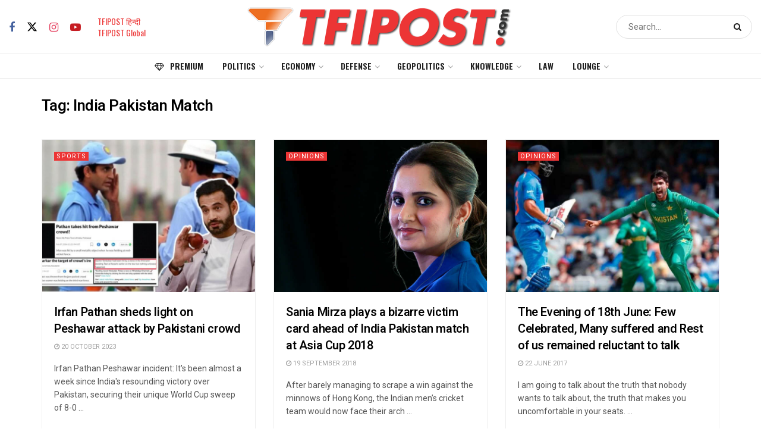

--- FILE ---
content_type: text/html; charset=UTF-8
request_url: https://tfipost.com/tag/india-pakistan-match/
body_size: 33077
content:
<!doctype html> <!--[if lt IE 7]><html class="no-js lt-ie9 lt-ie8 lt-ie7" lang="en-US"> <![endif]--> <!--[if IE 7]><html class="no-js lt-ie9 lt-ie8" lang="en-US"> <![endif]--> <!--[if IE 8]><html class="no-js lt-ie9" lang="en-US"> <![endif]--> <!--[if IE 9]><html class="no-js lt-ie10" lang="en-US"> <![endif]--> <!--[if gt IE 8]><!--><html class="no-js" lang="en-US"> <!--<![endif]--><head><meta http-equiv="Content-Type" content="text/html; charset=UTF-8" /><meta name='viewport' content='width=device-width, initial-scale=1, user-scalable=yes' /><link rel="profile" href="http://gmpg.org/xfn/11" /><link rel="pingback" href="" /><meta name="theme-color" content="#212121"><meta name="msapplication-navbutton-color" content="#212121"><meta name="apple-mobile-web-app-status-bar-style" content="#212121"><meta name='robots' content='index, follow, max-image-preview:large, max-snippet:-1, max-video-preview:-1' /><style>img:is([sizes="auto" i], [sizes^="auto," i]) { contain-intrinsic-size: 3000px 1500px }</style> <script defer src="[data-uri]"></script> <script defer src="[data-uri]"></script><script type="module">;/*! instant.page v5.1.1 - (C) 2019-2020 Alexandre Dieulot - https://instant.page/license */
let t,e;const n=new Set,o=document.createElement("link"),i=o.relList&&o.relList.supports&&o.relList.supports("prefetch")&&window.IntersectionObserver&&"isIntersecting"in IntersectionObserverEntry.prototype,s="instantAllowQueryString"in document.body.dataset,a="instantAllowExternalLinks"in document.body.dataset,r="instantWhitelist"in document.body.dataset,c="instantMousedownShortcut"in document.body.dataset,d=1111;let l=65,u=!1,f=!1,m=!1;if("instantIntensity"in document.body.dataset){const t=document.body.dataset.instantIntensity;if("mousedown"==t.substr(0,9))u=!0,"mousedown-only"==t&&(f=!0);else if("viewport"==t.substr(0,8))navigator.connection&&(navigator.connection.saveData||navigator.connection.effectiveType&&navigator.connection.effectiveType.includes("2g"))||("viewport"==t?document.documentElement.clientWidth*document.documentElement.clientHeight<45e4&&(m=!0):"viewport-all"==t&&(m=!0));else{const e=parseInt(t);isNaN(e)||(l=e)}}if(i){const n={capture:!0,passive:!0};if(f||document.addEventListener("touchstart",(function(t){e=performance.now();const n=t.target.closest("a");h(n)&&v(n.href)}),n),u?c||document.addEventListener("mousedown",(function(t){const e=t.target.closest("a");h(e)&&v(e.href)}),n):document.addEventListener("mouseover",(function(n){if(performance.now()-e<d)return;if(!("closest"in n.target))return;const o=n.target.closest("a");h(o)&&(o.addEventListener("mouseout",p,{passive:!0}),t=setTimeout((()=>{v(o.href),t=void 0}),l))}),n),c&&document.addEventListener("mousedown",(function(t){if(performance.now()-e<d)return;const n=t.target.closest("a");if(t.which>1||t.metaKey||t.ctrlKey)return;if(!n)return;n.addEventListener("click",(function(t){1337!=t.detail&&t.preventDefault()}),{capture:!0,passive:!1,once:!0});const o=new MouseEvent("click",{view:window,bubbles:!0,cancelable:!1,detail:1337});n.dispatchEvent(o)}),n),m){let t;(t=window.requestIdleCallback?t=>{requestIdleCallback(t,{timeout:1500})}:t=>{t()})((()=>{const t=new IntersectionObserver((e=>{e.forEach((e=>{if(e.isIntersecting){const n=e.target;t.unobserve(n),v(n.href)}}))}));document.querySelectorAll("a").forEach((e=>{h(e)&&t.observe(e)}))}))}}function p(e){e.relatedTarget&&e.target.closest("a")==e.relatedTarget.closest("a")||t&&(clearTimeout(t),t=void 0)}function h(t){if(t&&t.href&&(!r||"instant"in t.dataset)&&(a||t.origin==location.origin||"instant"in t.dataset)&&["http:","https:"].includes(t.protocol)&&("http:"!=t.protocol||"https:"!=location.protocol)&&(s||!t.search||"instant"in t.dataset)&&!(t.hash&&t.pathname+t.search==location.pathname+location.search||"noInstant"in t.dataset))return!0}function v(t){if(n.has(t))return;const e=document.createElement("link");e.rel="prefetch",e.href=t,document.head.appendChild(e),n.add(t)}</script> <link media="all" href="//static.tfipost.com/wp-content/cache/tfi-static/1/css/aggregated_37609e46212519bec9dc8a084d24bb7b.css" rel="stylesheet"><title>India Pakistan Match Latest News, Photos, and Videos - Tfipost.com</title><meta name="description" content="India Pakistan Match Latest News, Photos, Videos and Tweets and other at tfipost the biggest alternative news media portal and channel." /><link rel="canonical" href="https://tfipost.com/tag/india-pakistan-match/" /><meta property="og:locale" content="en_US" /><meta property="og:type" content="article" /><meta property="og:title" content="India Pakistan Match Archives" /><meta property="og:description" content="India Pakistan Match Latest News, Photos, Videos and Tweets and other at tfipost the biggest alternative news media portal and channel." /><meta property="og:url" content="https://tfipost.com/tag/india-pakistan-match/" /><meta property="og:site_name" content="Tfipost.com" /><meta property="og:image" content="https://tfipost.com/wp-content/uploads/2019/08/tfipost.png" /><meta property="og:image:width" content="732" /><meta property="og:image:height" content="412" /><meta property="og:image:type" content="image/png" /><meta name="twitter:card" content="summary_large_image" /><meta name="twitter:site" content="@tfipost" /> <script type="application/ld+json" class="yoast-schema-graph">{"@context":"https://schema.org","@graph":[{"@type":"CollectionPage","@id":"https://tfipost.com/tag/india-pakistan-match/","url":"https://tfipost.com/tag/india-pakistan-match/","name":"India Pakistan Match Latest News, Photos, and Videos - Tfipost.com","isPartOf":{"@id":"https://tfipost.com/#website"},"primaryImageOfPage":{"@id":"https://tfipost.com/tag/india-pakistan-match/#primaryimage"},"image":{"@id":"https://tfipost.com/tag/india-pakistan-match/#primaryimage"},"thumbnailUrl":"https://tfipost.com/wp-content/uploads/2023/10/Irfan-Pathan-attacked-in-Peshawar-2006.jpg","description":"India Pakistan Match Latest News, Photos, Videos and Tweets and other at tfipost the biggest alternative news media portal and channel.","breadcrumb":{"@id":"https://tfipost.com/tag/india-pakistan-match/#breadcrumb"},"inLanguage":"en-US"},{"@type":"ImageObject","inLanguage":"en-US","@id":"https://tfipost.com/tag/india-pakistan-match/#primaryimage","url":"https://tfipost.com/wp-content/uploads/2023/10/Irfan-Pathan-attacked-in-Peshawar-2006.jpg","contentUrl":"https://tfipost.com/wp-content/uploads/2023/10/Irfan-Pathan-attacked-in-Peshawar-2006.jpg","width":1280,"height":720},{"@type":"BreadcrumbList","@id":"https://tfipost.com/tag/india-pakistan-match/#breadcrumb","itemListElement":[{"@type":"ListItem","position":1,"name":"HOME","item":"https://tfipost.com/"},{"@type":"ListItem","position":2,"name":"India Pakistan Match"}]},{"@type":"WebSite","@id":"https://tfipost.com/#website","url":"https://tfipost.com/","name":"tfipost.com","description":"Right Wing | News Analysis | Indian Opinion","publisher":{"@id":"https://tfipost.com/#organization"},"alternateName":"Tfipost.com","potentialAction":[{"@type":"SearchAction","target":{"@type":"EntryPoint","urlTemplate":"https://tfipost.com/?s={search_term_string}"},"query-input":"required name=search_term_string"}],"inLanguage":"en-US"},{"@type":"Organization","@id":"https://tfipost.com/#organization","name":"tfipost.com","url":"https://tfipost.com/","logo":{"@type":"ImageObject","inLanguage":"en-US","@id":"https://tfipost.com/#/schema/logo/image/","url":"https://tfipost.com/wp-content/uploads/2019/08/tfi-icon.png","contentUrl":"https://tfipost.com/wp-content/uploads/2019/08/tfi-icon.png","width":512,"height":512,"caption":"tfipost.com"},"image":{"@id":"https://tfipost.com/#/schema/logo/image/"},"sameAs":["https://www.facebook.com/tfipost","https://x.com/tfipost","https://www.instagram.com/thefrustratedindian/","https://www.linkedin.com/company/tfipost","https://www.youtube.com/channel/UCHChNsBtUQNlo8ysKVtNTPA"]}]}</script> <link rel="alternate" type="application/rss+xml" title="Tfipost.com &raquo; Feed" href="https://tfipost.com/feed/" /><link rel="alternate" type="application/rss+xml" title="Tfipost.com &raquo; Comments Feed" href="https://tfipost.com/comments/feed/" /><link rel="alternate" type="application/rss+xml" title="Tfipost.com &raquo; Stories Feed" href="https://tfipost.com/web-stories/feed/"><style id='classic-theme-styles-inline-css' type='text/css'>/*! This file is auto-generated */
.wp-block-button__link{color:#fff;background-color:#32373c;border-radius:9999px;box-shadow:none;text-decoration:none;padding:calc(.667em + 2px) calc(1.333em + 2px);font-size:1.125em}.wp-block-file__button{background:#32373c;color:#fff;text-decoration:none}</style><style id='global-styles-inline-css' type='text/css'>:root{--wp--preset--aspect-ratio--square: 1;--wp--preset--aspect-ratio--4-3: 4/3;--wp--preset--aspect-ratio--3-4: 3/4;--wp--preset--aspect-ratio--3-2: 3/2;--wp--preset--aspect-ratio--2-3: 2/3;--wp--preset--aspect-ratio--16-9: 16/9;--wp--preset--aspect-ratio--9-16: 9/16;--wp--preset--color--black: #000000;--wp--preset--color--cyan-bluish-gray: #abb8c3;--wp--preset--color--white: #ffffff;--wp--preset--color--pale-pink: #f78da7;--wp--preset--color--vivid-red: #cf2e2e;--wp--preset--color--luminous-vivid-orange: #ff6900;--wp--preset--color--luminous-vivid-amber: #fcb900;--wp--preset--color--light-green-cyan: #7bdcb5;--wp--preset--color--vivid-green-cyan: #00d084;--wp--preset--color--pale-cyan-blue: #8ed1fc;--wp--preset--color--vivid-cyan-blue: #0693e3;--wp--preset--color--vivid-purple: #9b51e0;--wp--preset--gradient--vivid-cyan-blue-to-vivid-purple: linear-gradient(135deg,rgba(6,147,227,1) 0%,rgb(155,81,224) 100%);--wp--preset--gradient--light-green-cyan-to-vivid-green-cyan: linear-gradient(135deg,rgb(122,220,180) 0%,rgb(0,208,130) 100%);--wp--preset--gradient--luminous-vivid-amber-to-luminous-vivid-orange: linear-gradient(135deg,rgba(252,185,0,1) 0%,rgba(255,105,0,1) 100%);--wp--preset--gradient--luminous-vivid-orange-to-vivid-red: linear-gradient(135deg,rgba(255,105,0,1) 0%,rgb(207,46,46) 100%);--wp--preset--gradient--very-light-gray-to-cyan-bluish-gray: linear-gradient(135deg,rgb(238,238,238) 0%,rgb(169,184,195) 100%);--wp--preset--gradient--cool-to-warm-spectrum: linear-gradient(135deg,rgb(74,234,220) 0%,rgb(151,120,209) 20%,rgb(207,42,186) 40%,rgb(238,44,130) 60%,rgb(251,105,98) 80%,rgb(254,248,76) 100%);--wp--preset--gradient--blush-light-purple: linear-gradient(135deg,rgb(255,206,236) 0%,rgb(152,150,240) 100%);--wp--preset--gradient--blush-bordeaux: linear-gradient(135deg,rgb(254,205,165) 0%,rgb(254,45,45) 50%,rgb(107,0,62) 100%);--wp--preset--gradient--luminous-dusk: linear-gradient(135deg,rgb(255,203,112) 0%,rgb(199,81,192) 50%,rgb(65,88,208) 100%);--wp--preset--gradient--pale-ocean: linear-gradient(135deg,rgb(255,245,203) 0%,rgb(182,227,212) 50%,rgb(51,167,181) 100%);--wp--preset--gradient--electric-grass: linear-gradient(135deg,rgb(202,248,128) 0%,rgb(113,206,126) 100%);--wp--preset--gradient--midnight: linear-gradient(135deg,rgb(2,3,129) 0%,rgb(40,116,252) 100%);--wp--preset--font-size--small: 13px;--wp--preset--font-size--medium: 20px;--wp--preset--font-size--large: 36px;--wp--preset--font-size--x-large: 42px;--wp--preset--spacing--20: 0.44rem;--wp--preset--spacing--30: 0.67rem;--wp--preset--spacing--40: 1rem;--wp--preset--spacing--50: 1.5rem;--wp--preset--spacing--60: 2.25rem;--wp--preset--spacing--70: 3.38rem;--wp--preset--spacing--80: 5.06rem;--wp--preset--shadow--natural: 6px 6px 9px rgba(0, 0, 0, 0.2);--wp--preset--shadow--deep: 12px 12px 50px rgba(0, 0, 0, 0.4);--wp--preset--shadow--sharp: 6px 6px 0px rgba(0, 0, 0, 0.2);--wp--preset--shadow--outlined: 6px 6px 0px -3px rgba(255, 255, 255, 1), 6px 6px rgba(0, 0, 0, 1);--wp--preset--shadow--crisp: 6px 6px 0px rgba(0, 0, 0, 1);}:where(.is-layout-flex){gap: 0.5em;}:where(.is-layout-grid){gap: 0.5em;}body .is-layout-flex{display: flex;}.is-layout-flex{flex-wrap: wrap;align-items: center;}.is-layout-flex > :is(*, div){margin: 0;}body .is-layout-grid{display: grid;}.is-layout-grid > :is(*, div){margin: 0;}:where(.wp-block-columns.is-layout-flex){gap: 2em;}:where(.wp-block-columns.is-layout-grid){gap: 2em;}:where(.wp-block-post-template.is-layout-flex){gap: 1.25em;}:where(.wp-block-post-template.is-layout-grid){gap: 1.25em;}.has-black-color{color: var(--wp--preset--color--black) !important;}.has-cyan-bluish-gray-color{color: var(--wp--preset--color--cyan-bluish-gray) !important;}.has-white-color{color: var(--wp--preset--color--white) !important;}.has-pale-pink-color{color: var(--wp--preset--color--pale-pink) !important;}.has-vivid-red-color{color: var(--wp--preset--color--vivid-red) !important;}.has-luminous-vivid-orange-color{color: var(--wp--preset--color--luminous-vivid-orange) !important;}.has-luminous-vivid-amber-color{color: var(--wp--preset--color--luminous-vivid-amber) !important;}.has-light-green-cyan-color{color: var(--wp--preset--color--light-green-cyan) !important;}.has-vivid-green-cyan-color{color: var(--wp--preset--color--vivid-green-cyan) !important;}.has-pale-cyan-blue-color{color: var(--wp--preset--color--pale-cyan-blue) !important;}.has-vivid-cyan-blue-color{color: var(--wp--preset--color--vivid-cyan-blue) !important;}.has-vivid-purple-color{color: var(--wp--preset--color--vivid-purple) !important;}.has-black-background-color{background-color: var(--wp--preset--color--black) !important;}.has-cyan-bluish-gray-background-color{background-color: var(--wp--preset--color--cyan-bluish-gray) !important;}.has-white-background-color{background-color: var(--wp--preset--color--white) !important;}.has-pale-pink-background-color{background-color: var(--wp--preset--color--pale-pink) !important;}.has-vivid-red-background-color{background-color: var(--wp--preset--color--vivid-red) !important;}.has-luminous-vivid-orange-background-color{background-color: var(--wp--preset--color--luminous-vivid-orange) !important;}.has-luminous-vivid-amber-background-color{background-color: var(--wp--preset--color--luminous-vivid-amber) !important;}.has-light-green-cyan-background-color{background-color: var(--wp--preset--color--light-green-cyan) !important;}.has-vivid-green-cyan-background-color{background-color: var(--wp--preset--color--vivid-green-cyan) !important;}.has-pale-cyan-blue-background-color{background-color: var(--wp--preset--color--pale-cyan-blue) !important;}.has-vivid-cyan-blue-background-color{background-color: var(--wp--preset--color--vivid-cyan-blue) !important;}.has-vivid-purple-background-color{background-color: var(--wp--preset--color--vivid-purple) !important;}.has-black-border-color{border-color: var(--wp--preset--color--black) !important;}.has-cyan-bluish-gray-border-color{border-color: var(--wp--preset--color--cyan-bluish-gray) !important;}.has-white-border-color{border-color: var(--wp--preset--color--white) !important;}.has-pale-pink-border-color{border-color: var(--wp--preset--color--pale-pink) !important;}.has-vivid-red-border-color{border-color: var(--wp--preset--color--vivid-red) !important;}.has-luminous-vivid-orange-border-color{border-color: var(--wp--preset--color--luminous-vivid-orange) !important;}.has-luminous-vivid-amber-border-color{border-color: var(--wp--preset--color--luminous-vivid-amber) !important;}.has-light-green-cyan-border-color{border-color: var(--wp--preset--color--light-green-cyan) !important;}.has-vivid-green-cyan-border-color{border-color: var(--wp--preset--color--vivid-green-cyan) !important;}.has-pale-cyan-blue-border-color{border-color: var(--wp--preset--color--pale-cyan-blue) !important;}.has-vivid-cyan-blue-border-color{border-color: var(--wp--preset--color--vivid-cyan-blue) !important;}.has-vivid-purple-border-color{border-color: var(--wp--preset--color--vivid-purple) !important;}.has-vivid-cyan-blue-to-vivid-purple-gradient-background{background: var(--wp--preset--gradient--vivid-cyan-blue-to-vivid-purple) !important;}.has-light-green-cyan-to-vivid-green-cyan-gradient-background{background: var(--wp--preset--gradient--light-green-cyan-to-vivid-green-cyan) !important;}.has-luminous-vivid-amber-to-luminous-vivid-orange-gradient-background{background: var(--wp--preset--gradient--luminous-vivid-amber-to-luminous-vivid-orange) !important;}.has-luminous-vivid-orange-to-vivid-red-gradient-background{background: var(--wp--preset--gradient--luminous-vivid-orange-to-vivid-red) !important;}.has-very-light-gray-to-cyan-bluish-gray-gradient-background{background: var(--wp--preset--gradient--very-light-gray-to-cyan-bluish-gray) !important;}.has-cool-to-warm-spectrum-gradient-background{background: var(--wp--preset--gradient--cool-to-warm-spectrum) !important;}.has-blush-light-purple-gradient-background{background: var(--wp--preset--gradient--blush-light-purple) !important;}.has-blush-bordeaux-gradient-background{background: var(--wp--preset--gradient--blush-bordeaux) !important;}.has-luminous-dusk-gradient-background{background: var(--wp--preset--gradient--luminous-dusk) !important;}.has-pale-ocean-gradient-background{background: var(--wp--preset--gradient--pale-ocean) !important;}.has-electric-grass-gradient-background{background: var(--wp--preset--gradient--electric-grass) !important;}.has-midnight-gradient-background{background: var(--wp--preset--gradient--midnight) !important;}.has-small-font-size{font-size: var(--wp--preset--font-size--small) !important;}.has-medium-font-size{font-size: var(--wp--preset--font-size--medium) !important;}.has-large-font-size{font-size: var(--wp--preset--font-size--large) !important;}.has-x-large-font-size{font-size: var(--wp--preset--font-size--x-large) !important;}
:where(.wp-block-post-template.is-layout-flex){gap: 1.25em;}:where(.wp-block-post-template.is-layout-grid){gap: 1.25em;}
:where(.wp-block-columns.is-layout-flex){gap: 2em;}:where(.wp-block-columns.is-layout-grid){gap: 2em;}
:root :where(.wp-block-pullquote){font-size: 1.5em;line-height: 1.6;}</style><link crossorigin="anonymous" rel='stylesheet' id='jeg_customizer_font-css' href='//fonts.googleapis.com/css?family=Heebo%3Aregular%2C500%2C600%7COswald%3Aregular%2C500%2C500%2C600%7CRoboto%3Areguler&#038;display=swap&#038;ver=1.3.0'  media='all' /> <script  src="//static.tfipost.com/wp-includes/js/jquery/jquery.min.js" id="jquery-core-js"></script> <script defer  src="//static.tfipost.com/wp-includes/js/jquery/jquery-migrate.min.js" id="jquery-migrate-js"></script> <script defer src="data:text/javascript;base64,"></script><link rel="https://api.w.org/" href="https://tfipost.com/wp-json/" /><link rel="alternate" title="JSON" type="application/json" href="https://tfipost.com/wp-json/wp/v2/tags/19987" /> <script defer src="https://www.googletagmanager.com/gtag/js?id=UA-91268161-1"></script> <script defer src="[data-uri]"></script>  <script defer src="https://www.googletagmanager.com/gtag/js?id=G-7NP16C7LD9"></script> <script defer src="[data-uri]"></script> <meta name="facebook-domain-verification" content="pn9dlofb3tnkobkmg532k72hdx1f3x" /> <script async src="https://pagead2.googlesyndication.com/pagead/js/adsbygoogle.js?client=ca-pub-4497497871764923"
     crossorigin="anonymous"></script> <script async src="https://pagead2.googlesyndication.com/pagead/js/adsbygoogle.js?client=ca-pub-2548824200442750"
     crossorigin="anonymous"></script> <meta name='outreach_verification' content='NWOac3cQouoCOHe6AsbF' /> <script defer src="[data-uri]"></script> <script defer src="[data-uri]"></script> <meta name="onesignal" content="wordpress-plugin"/> <script defer src="[data-uri]"></script> <link rel="icon" href="https://tfipost.com/wp-content/uploads/2021/07/cropped-favicon-32x32.png" sizes="32x32" /><link rel="icon" href="https://tfipost.com/wp-content/uploads/2021/07/cropped-favicon-192x192.png" sizes="192x192" /><link rel="apple-touch-icon" href="https://tfipost.com/wp-content/uploads/2021/07/cropped-favicon-180x180.png" /><meta name="msapplication-TileImage" content="https://tfipost.com/wp-content/uploads/2021/07/cropped-favicon-270x270.png" /><style id="jeg_dynamic_css" type="text/css" data-type="jeg_custom-css">.jeg_container, .jeg_content, .jeg_boxed .jeg_main .jeg_container, .jeg_autoload_separator { background-color : #ffffff; } body { --j-body-color : #555555; --j-accent-color : #ec3535; --j-alt-color : #2e9fff; --j-heading-color : #000000; --j-entry-color : #333333; --j-entry-link-color : #1e73be; } body,.jeg_newsfeed_list .tns-outer .tns-controls button,.jeg_filter_button,.owl-carousel .owl-nav div,.jeg_readmore,.jeg_hero_style_7 .jeg_post_meta a,.widget_calendar thead th,.widget_calendar tfoot a,.jeg_socialcounter a,.entry-header .jeg_meta_like a,.entry-header .jeg_meta_comment a,.entry-header .jeg_meta_donation a,.entry-header .jeg_meta_bookmark a,.entry-content tbody tr:hover,.entry-content th,.jeg_splitpost_nav li:hover a,#breadcrumbs a,.jeg_author_socials a:hover,.jeg_footer_content a,.jeg_footer_bottom a,.jeg_cartcontent,.woocommerce .woocommerce-breadcrumb a { color : #555555; } a, .jeg_menu_style_5>li>a:hover, .jeg_menu_style_5>li.sfHover>a, .jeg_menu_style_5>li.current-menu-item>a, .jeg_menu_style_5>li.current-menu-ancestor>a, .jeg_navbar .jeg_menu:not(.jeg_main_menu)>li>a:hover, .jeg_midbar .jeg_menu:not(.jeg_main_menu)>li>a:hover, .jeg_side_tabs li.active, .jeg_block_heading_5 strong, .jeg_block_heading_6 strong, .jeg_block_heading_7 strong, .jeg_block_heading_8 strong, .jeg_subcat_list li a:hover, .jeg_subcat_list li button:hover, .jeg_pl_lg_7 .jeg_thumb .jeg_post_category a, .jeg_pl_xs_2:before, .jeg_pl_xs_4 .jeg_postblock_content:before, .jeg_postblock .jeg_post_title a:hover, .jeg_hero_style_6 .jeg_post_title a:hover, .jeg_sidefeed .jeg_pl_xs_3 .jeg_post_title a:hover, .widget_jnews_popular .jeg_post_title a:hover, .jeg_meta_author a, .widget_archive li a:hover, .widget_pages li a:hover, .widget_meta li a:hover, .widget_recent_entries li a:hover, .widget_rss li a:hover, .widget_rss cite, .widget_categories li a:hover, .widget_categories li.current-cat>a, #breadcrumbs a:hover, .jeg_share_count .counts, .commentlist .bypostauthor>.comment-body>.comment-author>.fn, span.required, .jeg_review_title, .bestprice .price, .authorlink a:hover, .jeg_vertical_playlist .jeg_video_playlist_play_icon, .jeg_vertical_playlist .jeg_video_playlist_item.active .jeg_video_playlist_thumbnail:before, .jeg_horizontal_playlist .jeg_video_playlist_play, .woocommerce li.product .pricegroup .button, .widget_display_forums li a:hover, .widget_display_topics li:before, .widget_display_replies li:before, .widget_display_views li:before, .bbp-breadcrumb a:hover, .jeg_mobile_menu li.sfHover>a, .jeg_mobile_menu li a:hover, .split-template-6 .pagenum, .jeg_mobile_menu_style_5>li>a:hover, .jeg_mobile_menu_style_5>li.sfHover>a, .jeg_mobile_menu_style_5>li.current-menu-item>a, .jeg_mobile_menu_style_5>li.current-menu-ancestor>a, .jeg_mobile_menu.jeg_menu_dropdown li.open > div > a { color : #ec3535; } .jeg_menu_style_1>li>a:before, .jeg_menu_style_2>li>a:before, .jeg_menu_style_3>li>a:before, .jeg_side_toggle, .jeg_slide_caption .jeg_post_category a, .jeg_slider_type_1_wrapper .tns-controls button.tns-next, .jeg_block_heading_1 .jeg_block_title span, .jeg_block_heading_2 .jeg_block_title span, .jeg_block_heading_3, .jeg_block_heading_4 .jeg_block_title span, .jeg_block_heading_6:after, .jeg_pl_lg_box .jeg_post_category a, .jeg_pl_md_box .jeg_post_category a, .jeg_readmore:hover, .jeg_thumb .jeg_post_category a, .jeg_block_loadmore a:hover, .jeg_postblock.alt .jeg_block_loadmore a:hover, .jeg_block_loadmore a.active, .jeg_postblock_carousel_2 .jeg_post_category a, .jeg_heroblock .jeg_post_category a, .jeg_pagenav_1 .page_number.active, .jeg_pagenav_1 .page_number.active:hover, input[type="submit"], .btn, .button, .widget_tag_cloud a:hover, .popularpost_item:hover .jeg_post_title a:before, .jeg_splitpost_4 .page_nav, .jeg_splitpost_5 .page_nav, .jeg_post_via a:hover, .jeg_post_source a:hover, .jeg_post_tags a:hover, .comment-reply-title small a:before, .comment-reply-title small a:after, .jeg_storelist .productlink, .authorlink li.active a:before, .jeg_footer.dark .socials_widget:not(.nobg) a:hover .fa, div.jeg_breakingnews_title, .jeg_overlay_slider_bottom_wrapper .tns-controls button, .jeg_overlay_slider_bottom_wrapper .tns-controls button:hover, .jeg_vertical_playlist .jeg_video_playlist_current, .woocommerce span.onsale, .woocommerce #respond input#submit:hover, .woocommerce a.button:hover, .woocommerce button.button:hover, .woocommerce input.button:hover, .woocommerce #respond input#submit.alt, .woocommerce a.button.alt, .woocommerce button.button.alt, .woocommerce input.button.alt, .jeg_popup_post .caption, .jeg_footer.dark input[type="submit"], .jeg_footer.dark .btn, .jeg_footer.dark .button, .footer_widget.widget_tag_cloud a:hover, .jeg_inner_content .content-inner .jeg_post_category a:hover, #buddypress .standard-form button, #buddypress a.button, #buddypress input[type="submit"], #buddypress input[type="button"], #buddypress input[type="reset"], #buddypress ul.button-nav li a, #buddypress .generic-button a, #buddypress .generic-button button, #buddypress .comment-reply-link, #buddypress a.bp-title-button, #buddypress.buddypress-wrap .members-list li .user-update .activity-read-more a, div#buddypress .standard-form button:hover, div#buddypress a.button:hover, div#buddypress input[type="submit"]:hover, div#buddypress input[type="button"]:hover, div#buddypress input[type="reset"]:hover, div#buddypress ul.button-nav li a:hover, div#buddypress .generic-button a:hover, div#buddypress .generic-button button:hover, div#buddypress .comment-reply-link:hover, div#buddypress a.bp-title-button:hover, div#buddypress.buddypress-wrap .members-list li .user-update .activity-read-more a:hover, #buddypress #item-nav .item-list-tabs ul li a:before, .jeg_inner_content .jeg_meta_container .follow-wrapper a { background-color : #ec3535; } .jeg_block_heading_7 .jeg_block_title span, .jeg_readmore:hover, .jeg_block_loadmore a:hover, .jeg_block_loadmore a.active, .jeg_pagenav_1 .page_number.active, .jeg_pagenav_1 .page_number.active:hover, .jeg_pagenav_3 .page_number:hover, .jeg_prevnext_post a:hover h3, .jeg_overlay_slider .jeg_post_category, .jeg_sidefeed .jeg_post.active, .jeg_vertical_playlist.jeg_vertical_playlist .jeg_video_playlist_item.active .jeg_video_playlist_thumbnail img, .jeg_horizontal_playlist .jeg_video_playlist_item.active { border-color : #ec3535; } .jeg_tabpost_nav li.active, .woocommerce div.product .woocommerce-tabs ul.tabs li.active, .jeg_mobile_menu_style_1>li.current-menu-item a, .jeg_mobile_menu_style_1>li.current-menu-ancestor a, .jeg_mobile_menu_style_2>li.current-menu-item::after, .jeg_mobile_menu_style_2>li.current-menu-ancestor::after, .jeg_mobile_menu_style_3>li.current-menu-item::before, .jeg_mobile_menu_style_3>li.current-menu-ancestor::before { border-bottom-color : #ec3535; } .jeg_post_meta .fa, .jeg_post_meta .jpwt-icon, .entry-header .jeg_post_meta .fa, .jeg_review_stars, .jeg_price_review_list { color : #2e9fff; } .jeg_share_button.share-float.share-monocrhome a { background-color : #2e9fff; } h1,h2,h3,h4,h5,h6,.jeg_post_title a,.entry-header .jeg_post_title,.jeg_hero_style_7 .jeg_post_title a,.jeg_block_title,.jeg_splitpost_bar .current_title,.jeg_video_playlist_title,.gallery-caption,.jeg_push_notification_button>a.button { color : #000000; } .split-template-9 .pagenum, .split-template-10 .pagenum, .split-template-11 .pagenum, .split-template-12 .pagenum, .split-template-13 .pagenum, .split-template-15 .pagenum, .split-template-18 .pagenum, .split-template-20 .pagenum, .split-template-19 .current_title span, .split-template-20 .current_title span { background-color : #000000; } .entry-content .content-inner p, .entry-content .content-inner span, .entry-content .intro-text { color : #333333; } .entry-content .content-inner a { color : #1e73be; } .jeg_topbar .jeg_nav_row, .jeg_topbar .jeg_search_no_expand .jeg_search_input { line-height : 30px; } .jeg_topbar .jeg_nav_row, .jeg_topbar .jeg_nav_icon { height : 30px; } .jeg_midbar { height : 90px; } .jeg_midbar, .jeg_midbar.dark { border-bottom-width : 0px; } .jeg_header .jeg_bottombar.jeg_navbar,.jeg_bottombar .jeg_nav_icon { height : 40px; } .jeg_header .jeg_bottombar.jeg_navbar, .jeg_header .jeg_bottombar .jeg_main_menu:not(.jeg_menu_style_1) > li > a, .jeg_header .jeg_bottombar .jeg_menu_style_1 > li, .jeg_header .jeg_bottombar .jeg_menu:not(.jeg_main_menu) > li > a { line-height : 40px; } .jeg_header .jeg_bottombar, .jeg_header .jeg_bottombar.jeg_navbar_dark, .jeg_bottombar.jeg_navbar_boxed .jeg_nav_row, .jeg_bottombar.jeg_navbar_dark.jeg_navbar_boxed .jeg_nav_row { border-top-width : 1px; border-bottom-width : 1px; } .jeg_stickybar.jeg_navbar,.jeg_navbar .jeg_nav_icon { height : 50px; } .jeg_stickybar.jeg_navbar, .jeg_stickybar .jeg_main_menu:not(.jeg_menu_style_1) > li > a, .jeg_stickybar .jeg_menu_style_1 > li, .jeg_stickybar .jeg_menu:not(.jeg_main_menu) > li > a { line-height : 50px; } .jeg_mobile_bottombar { height : 60px; line-height : 60px; } .jeg_mobile_midbar, .jeg_mobile_midbar.dark { border-top-width : 0px; } .jeg_navbar_mobile_menu { border-top-width : 1px; border-top-color : #eaeaea; } .jeg_header .jeg_vertical_menu.jeg_vertical_menu_1 { border-top-width : 5px; } .jeg_header .jeg_vertical_menu.jeg_vertical_menu_2 { border-top-width : 5px; } .jeg_nav_search { width : 100%; } body,input,textarea,select,.chosen-container-single .chosen-single,.btn,.button { font-family: Heebo,Helvetica,Arial,sans-serif; } .jeg_header, .jeg_mobile_wrapper { font-family: Oswald,Helvetica,Arial,sans-serif; } h3.jeg_block_title, .jeg_footer .jeg_footer_heading h3, .jeg_footer .widget h2, .jeg_tabpost_nav li { font-family: Oswald,Helvetica,Arial,sans-serif; } .jeg_post_excerpt p, .content-inner p { font-family: Roboto,Helvetica,Arial,sans-serif; }</style><noscript><style>.wpb_animate_when_almost_visible { opacity: 1; }</style></noscript></head><body class="archive tag tag-india-pakistan-match tag-19987 wp-embed-responsive tfi_site_1 jeg_toggle_light jnews jsc_normal wpb-js-composer js-comp-ver-7.6 vc_responsive"><div class="jeg_ad jeg_ad_top jnews_header_top_ads"><div class='ads-wrapper  '></div></div><div class="jeg_viewport"><div class="jeg_header_wrapper"><div class="jeg_header_instagram_wrapper"></div><div class="jeg_header full"><div class="jeg_midbar jeg_container jeg_navbar_wrapper normal"><div class="container"><div class="jeg_nav_row"><div class="jeg_nav_col jeg_nav_left jeg_nav_normal"><div class="item_wrap jeg_nav_aligncenter"><div
 class="jeg_nav_item socials_widget jeg_social_icon_block nobg"> <a href="https://www.facebook.com/tfipost" target='_blank' rel='external noopener nofollow' class="jeg_facebook"><i class="fa fa-facebook"></i> </a><a href="https://twitter.com/tfipost" target='_blank' rel='external noopener nofollow' class="jeg_twitter"><i class="fa fa-twitter"><span class="jeg-icon icon-twitter"><svg xmlns="http://www.w3.org/2000/svg" height="1em" viewBox="0 0 512 512"><path d="M389.2 48h70.6L305.6 224.2 487 464H345L233.7 318.6 106.5 464H35.8L200.7 275.5 26.8 48H172.4L272.9 180.9 389.2 48zM364.4 421.8h39.1L151.1 88h-42L364.4 421.8z"/></svg></span></i> </a><a href="https://www.instagram.com/thefrustratedindian" target='_blank' rel='external noopener nofollow' class="jeg_instagram"><i class="fa fa-instagram"></i> </a><a href="https://www.youtube.com/channel/UCHChNsBtUQNlo8ysKVtNTPA" target='_blank' rel='external noopener nofollow' class="jeg_youtube"><i class="fa fa-youtube-play"></i> </a></div><div class="jeg_nav_item jeg_nav_html"><div class="tfi-btn-header"><a href="//tfipost.in">TFIPOST हिन्दी</a></div><div class="tfi-btn-header"><a href="//tfiglobalnews.com">TFIPOST Global</a></div></div></div></div><div class="jeg_nav_col jeg_nav_center jeg_nav_grow"><div class="item_wrap jeg_nav_aligncenter"><div class="jeg_nav_item jeg_logo jeg_desktop_logo"><div class="site-title"> <a href="https://tfipost.com/" style="padding: 0px 0px 0px 0px;"><div class="avatar-container"><img class='jeg_logo_avatar' src="https://tfipost.com/wp-content/images/logo/24/tfi-logo.png" srcset="https://tfipost.com/wp-content/images/logo/24/tfi-logo.png 1x, https://tfipost.com/wp-content/images/logo/24/tfi-logo@2x.png 2x" alt="Tfipost.com"data-light-src="https://tfipost.com/wp-content/images/logo/24/tfi-logo.png" data-light-srcset="https://tfipost.com/wp-content/images/logo/24/tfi-logo.png 1x, https://tfipost.com/wp-content/images/logo/24/tfi-logo@2x.png 2x" data-dark-src="https://tfipost.com/wp-content/images/logo/24/tfi-logo.png" data-dark-srcset="https://tfipost.com/wp-content/images/logo/24/tfi-logo.png 1x, https://tfipost.com/wp-content/images/logo/24/tfi-logo@2x.png 2x"></div><div class="logo-container"> <img class='jeg_logo_img' src="https://tfipost.com/wp-content/images/logo/24/tfipost-com-light.png" srcset="https://tfipost.com/wp-content/images/logo/24/tfipost-com-light.png 1x, https://tfipost.com/wp-content/images/logo/24/tfipost-com-light@2x.png 2x" alt="Tfipost.com"data-light-src="https://tfipost.com/wp-content/images/logo/24/tfipost-com-light.png" data-light-srcset="https://tfipost.com/wp-content/images/logo/24/tfipost-com-light.png 1x, https://tfipost.com/wp-content/images/logo/24/tfipost-com-light@2x.png 2x" data-dark-src="https://tfipost.com/wp-content/images/logo/24/tfipost-com-dark.png" data-dark-srcset="https://tfipost.com/wp-content/images/logo/24/tfipost-com-dark.png 1x, https://tfipost.com/wp-content/images/logo/24/tfipost-com-dark@2x.png 2x"></div> </a></div></div></div></div><div class="jeg_nav_col jeg_nav_right jeg_nav_normal"><div class="item_wrap jeg_nav_alignright"><div class="jeg_nav_item jeg_nav_search"><div class="jeg_search_wrapper jeg_search_no_expand round"> <a href="#" class="jeg_search_toggle"><i class="fa fa-search"></i></a><form action="https://tfipost.com/" method="get" class="jeg_search_form" target="_top"> <input name="s" class="jeg_search_input" placeholder="Search..." type="text" value="" autocomplete="off"> <button aria-label="Search Button" type="submit" class="jeg_search_button btn"><i class="fa fa-search"></i></button></form><div class="jeg_search_result jeg_search_hide with_result"><div class="search-result-wrapper"></div><div class="search-link search-noresult"> No Result</div><div class="search-link search-all-button"> <i class="fa fa-search"></i> View All Result</div></div></div></div></div></div></div></div></div><div class="jeg_bottombar jeg_navbar jeg_container jeg_navbar_wrapper  jeg_navbar_normal"><div class="container"><div class="jeg_nav_row"><div class="jeg_nav_col jeg_nav_left jeg_nav_normal"><div class="item_wrap jeg_nav_alignleft"></div></div><div class="jeg_nav_col jeg_nav_center jeg_nav_grow"><div class="item_wrap jeg_nav_aligncenter"><div class="jeg_nav_item jeg_main_menu_wrapper"><div class="jeg_mainmenu_wrap"><ul class="jeg_menu jeg_main_menu jeg_menu_style_4" data-animation="animateTransform"><li id="menu-item-578016" class="tfi-premium-menu menu-item menu-item-type-taxonomy menu-item-object-category menu-item-578016 bgnav jeg_menu_icon_enable" data-item-row="default" ><a href="https://tfipost.com/category/premium/"><i  class='jeg_font_menu fa fa-diamond'></i>Premium</a></li><li id="menu-item-100258" class="menu-item menu-item-type-taxonomy menu-item-object-category menu-item-has-children menu-item-100258 bgnav jeg_megamenu category_1" data-number="4"  data-item-row="4" ><a href="https://tfipost.com/category/politics/">Politics</a><div class="sub-menu"><div class="jeg_newsfeed clearfix"><div class="jeg_newsfeed_subcat"><ul class="jeg_subcat_item"><li data-cat-id="83081" class="active"><a href="https://tfipost.com/category/politics/">All</a></li><li data-cat-id="1915" class=""><a href="https://tfipost.com/category/politics/analysis/">Analysis</a></li><li data-cat-id="4" class=""><a href="https://tfipost.com/category/politics/opinions/">Opinions</a></li><li data-cat-id="50199" class=""><a href="https://tfipost.com/category/politics/trending-news-in-india/">Trending</a></li></ul></div><div class="jeg_newsfeed_list"><div data-cat-id="83081" data-load-status="loaded" class="jeg_newsfeed_container with_subcat"><div class="newsfeed_carousel"><div class="jeg_newsfeed_item "><div class="jeg_thumb"> <a href="https://tfipost.com/2026/01/holocaust-remembrance-day-2026-marks-81-years-since-auschwitz-birkenau-liberation/"><div class="thumbnail-container size-500 "><img width="360" height="180" src="https://tfipost.com/wp-content/themes/jnews/assets/img/jeg-empty.png" class="attachment-jnews-360x180 size-jnews-360x180 owl-lazy lazyload wp-post-image" alt="Holocaust Remembrance Day 2026 Marks 81 Years Since Auschwitz-Birkenau Liberation" decoding="async" fetchpriority="high" sizes="(max-width: 360px) 100vw, 360px" data-src="https://tfipost.com/wp-content/uploads/2026/01/Screenshot-2026-01-27-165650-360x180.jpg" /></div></a></div><h3 class="jeg_post_title"><a href="https://tfipost.com/2026/01/holocaust-remembrance-day-2026-marks-81-years-since-auschwitz-birkenau-liberation/">Holocaust Remembrance Day 2026 Marks 81 Years Since Auschwitz-Birkenau Liberation</a></h3></div><div class="jeg_newsfeed_item "><div class="jeg_thumb"> <a href="https://tfipost.com/2026/01/india-to-host-historic-naval-convergence-in-vizag-ifr-2026-milan-26-and-ions-chiefs-conclave-to-bring-world-navies-together/"><div class="thumbnail-container size-500 "><img width="360" height="180" src="https://tfipost.com/wp-content/themes/jnews/assets/img/jeg-empty.png" class="attachment-jnews-360x180 size-jnews-360x180 owl-lazy lazyload wp-post-image" alt="India to Host Historic Naval Convergence in Vizag: IFR 2026, MILAN-26, and IONS Chiefs’ Conclave to Bring World Navies Together" decoding="async" sizes="(max-width: 360px) 100vw, 360px" data-src="https://tfipost.com/wp-content/uploads/2026/01/Screenshot-2026-01-27-154959-360x180.jpg" /></div></a></div><h3 class="jeg_post_title"><a href="https://tfipost.com/2026/01/india-to-host-historic-naval-convergence-in-vizag-ifr-2026-milan-26-and-ions-chiefs-conclave-to-bring-world-navies-together/">India to Host Historic Naval Convergence in Vizag: IFR 2026, MILAN-26, and IONS Chiefs’ Conclave to Bring World Navies Together</a></h3></div><div class="jeg_newsfeed_item "><div class="jeg_thumb"> <a href="https://tfipost.com/2026/01/india-eu-finalise-mother-of-all-trade-deals-fta-to-cut-prices-on-european-cars-beer-and-food/"><div class="thumbnail-container size-500 "><img width="360" height="180" src="https://tfipost.com/wp-content/themes/jnews/assets/img/jeg-empty.png" class="attachment-jnews-360x180 size-jnews-360x180 owl-lazy lazyload wp-post-image" alt="India-EU Finalise &#8216;Mother of All&#8217; Trade Deals, FTA to Cut Prices on European Cars, Beer, and Food" decoding="async" data-src="https://tfipost.com/wp-content/uploads/2026/01/Screenshot-2026-01-27-135159-360x180.jpg" /></div></a></div><h3 class="jeg_post_title"><a href="https://tfipost.com/2026/01/india-eu-finalise-mother-of-all-trade-deals-fta-to-cut-prices-on-european-cars-beer-and-food/">India-EU Finalise &#8216;Mother of All&#8217; Trade Deals, FTA to Cut Prices on European Cars, Beer, and Food</a></h3></div><div class="jeg_newsfeed_item "><div class="jeg_thumb"> <a href="https://tfipost.com/2026/01/lost-in-translation-grok-faces-backlash-after-it-mistranslates-pms-maldives-post-inserts-anti-india-campaigns/"><div class="thumbnail-container size-500 "><img width="360" height="180" src="https://tfipost.com/wp-content/themes/jnews/assets/img/jeg-empty.png" class="attachment-jnews-360x180 size-jnews-360x180 owl-lazy lazyload wp-post-image" alt="Lost in Translation: Grok Faces Backlash after it Mistranslates PM&#8217;s Maldives Post, Inserts &#8220;Anti-India Campaigns&#8221;" decoding="async" sizes="(max-width: 360px) 100vw, 360px" data-src="https://tfipost.com/wp-content/uploads/2026/01/1728309394_new-project-18-360x180.jpg" /></div></a></div><h3 class="jeg_post_title"><a href="https://tfipost.com/2026/01/lost-in-translation-grok-faces-backlash-after-it-mistranslates-pms-maldives-post-inserts-anti-india-campaigns/">Lost in Translation: Grok Faces Backlash after it Mistranslates PM&#8217;s Maldives Post, Inserts &#8220;Anti-India Campaigns&#8221;</a></h3></div></div></div><div class="newsfeed_overlay"><div class="preloader_type preloader_circle"><div class="newsfeed_preloader jeg_preloader dot"> <span></span><span></span><span></span></div><div class="newsfeed_preloader jeg_preloader circle"><div class="jnews_preloader_circle_outer"><div class="jnews_preloader_circle_inner"></div></div></div><div class="newsfeed_preloader jeg_preloader square"><div class="jeg_square"><div class="jeg_square_inner"></div></div></div></div></div></div></div></div><ul class="sub-menu"><li id="menu-item-100235" class="menu-item menu-item-type-taxonomy menu-item-object-category menu-item-100235 bgnav" data-item-row="default" ><a href="https://tfipost.com/category/politics/analysis/">Analysis</a></li><li id="menu-item-100236" class="menu-item menu-item-type-taxonomy menu-item-object-category menu-item-100236 bgnav" data-item-row="default" ><a href="https://tfipost.com/category/politics/opinions/">Opinions</a></li><li id="menu-item-100237" class="menu-item menu-item-type-taxonomy menu-item-object-category menu-item-100237 bgnav" data-item-row="default" ><a href="https://tfipost.com/category/politics/trending-news-in-india/">Trending</a></li></ul></li><li id="menu-item-100210" class="menu-item menu-item-type-taxonomy menu-item-object-category menu-item-has-children menu-item-100210 bgnav jeg_megamenu category_1" data-number="4"  data-item-row="4" ><a href="https://tfipost.com/category/economy/">Economy</a><div class="sub-menu"><div class="jeg_newsfeed clearfix"><div class="jeg_newsfeed_subcat"><ul class="jeg_subcat_item"><li data-cat-id="1916" class="active"><a href="https://tfipost.com/category/economy/">All</a></li><li data-cat-id="70578" class=""><a href="https://tfipost.com/category/economy/business/">Business</a></li><li data-cat-id="115070" class=""><a href="https://tfipost.com/category/economy/economy1/">Economy1</a></li><li data-cat-id="115001" class=""><a href="https://tfipost.com/category/economy/finance/">Finance</a></li></ul></div><div class="jeg_newsfeed_list"><div data-cat-id="1916" data-load-status="loaded" class="jeg_newsfeed_container with_subcat"><div class="newsfeed_carousel"><div class="jeg_newsfeed_item "><div class="jeg_thumb"> <a href="https://tfipost.com/2026/01/modern-compensation-how-salary-calculators-shape-global-and-u-s-pay-decisions/"><div class="thumbnail-container size-500 "><img width="360" height="180" src="https://tfipost.com/wp-content/themes/jnews/assets/img/jeg-empty.png" class="attachment-jnews-360x180 size-jnews-360x180 owl-lazy lazyload wp-post-image" alt="Modern Compensation: How Salary Calculators Shape Global and U.S. Pay Decisions" decoding="async" sizes="(max-width: 360px) 100vw, 360px" data-src="https://tfipost.com/wp-content/uploads/2026/01/modernn-360x180.jpg" /></div></a></div><h3 class="jeg_post_title"><a href="https://tfipost.com/2026/01/modern-compensation-how-salary-calculators-shape-global-and-u-s-pay-decisions/">Modern Compensation: How Salary Calculators Shape Global and U.S. Pay Decisions</a></h3></div><div class="jeg_newsfeed_item "><div class="jeg_thumb"> <a href="https://tfipost.com/2026/01/pay-calculator-a-comprehensive-guide-to-smarter-salary-planning-in-2026/"><div class="thumbnail-container size-500 "><img width="360" height="180" src="https://tfipost.com/wp-content/themes/jnews/assets/img/jeg-empty.png" class="attachment-jnews-360x180 size-jnews-360x180 owl-lazy lazyload wp-post-image" alt="Pay Calculator: A Comprehensive Guide to Smarter Salary Planning in 2026" decoding="async" data-src="https://tfipost.com/wp-content/uploads/2026/01/techh5-360x180.jpg" /></div></a></div><h3 class="jeg_post_title"><a href="https://tfipost.com/2026/01/pay-calculator-a-comprehensive-guide-to-smarter-salary-planning-in-2026/">Pay Calculator: A Comprehensive Guide to Smarter Salary Planning in 2026</a></h3></div><div class="jeg_newsfeed_item "><div class="jeg_thumb"> <a href="https://tfipost.com/2026/01/taxtools-simplifying-modern-tax-planning-and-paycheck-insights/"><div class="thumbnail-container size-500 "><img width="360" height="180" src="https://tfipost.com/wp-content/themes/jnews/assets/img/jeg-empty.png" class="attachment-jnews-360x180 size-jnews-360x180 owl-lazy lazyload wp-post-image" alt="Taxtools: Simplifying Modern Tax Planning and Paycheck Insights" decoding="async" sizes="(max-width: 360px) 100vw, 360px" data-src="https://tfipost.com/wp-content/uploads/2026/01/techh3-360x180.jpg" /></div></a></div><h3 class="jeg_post_title"><a href="https://tfipost.com/2026/01/taxtools-simplifying-modern-tax-planning-and-paycheck-insights/">Taxtools: Simplifying Modern Tax Planning and Paycheck Insights</a></h3></div><div class="jeg_newsfeed_item "><div class="jeg_thumb"> <a href="https://tfipost.com/2026/01/factors-that-affect-term-insurance-calculator-results/"><div class="thumbnail-container size-500 "><img width="360" height="180" src="https://tfipost.com/wp-content/themes/jnews/assets/img/jeg-empty.png" class="attachment-jnews-360x180 size-jnews-360x180 owl-lazy lazyload wp-post-image" alt="Factors That Affect Term Insurance Calculator Results" decoding="async" sizes="(max-width: 360px) 100vw, 360px" data-src="https://tfipost.com/wp-content/uploads/2026/01/Iuht-360x180.jpg" /></div></a></div><h3 class="jeg_post_title"><a href="https://tfipost.com/2026/01/factors-that-affect-term-insurance-calculator-results/">Factors That Affect Term Insurance Calculator Results</a></h3></div></div></div><div class="newsfeed_overlay"><div class="preloader_type preloader_circle"><div class="newsfeed_preloader jeg_preloader dot"> <span></span><span></span><span></span></div><div class="newsfeed_preloader jeg_preloader circle"><div class="jnews_preloader_circle_outer"><div class="jnews_preloader_circle_inner"></div></div></div><div class="newsfeed_preloader jeg_preloader square"><div class="jeg_square"><div class="jeg_square_inner"></div></div></div></div></div></div></div></div><ul class="sub-menu"><li id="menu-item-100209" class="menu-item menu-item-type-taxonomy menu-item-object-category menu-item-100209 bgnav" data-item-row="default" ><a href="https://tfipost.com/category/economy/business/">Business</a></li><li id="menu-item-100211" class="menu-item menu-item-type-taxonomy menu-item-object-category menu-item-100211 bgnav" data-item-row="default" ><a href="https://tfipost.com/category/economy/finance/">Finance</a></li></ul></li><li id="menu-item-100204" class="menu-item menu-item-type-taxonomy menu-item-object-category menu-item-has-children menu-item-100204 bgnav jeg_megamenu category_1" data-number="4"  data-item-row="4" ><a href="https://tfipost.com/category/defmain/">Defense</a><div class="sub-menu"><div class="jeg_newsfeed clearfix"><div class="jeg_newsfeed_subcat"><ul class="jeg_subcat_item"><li data-cat-id="114997" class="active"><a href="https://tfipost.com/category/defmain/">All</a></li><li data-cat-id="45755" class=""><a href="https://tfipost.com/category/defmain/defence/">Defence</a></li><li data-cat-id="115013" class=""><a href="https://tfipost.com/category/defmain/strategy/">Strategy</a></li><li data-cat-id="115014" class=""><a href="https://tfipost.com/category/defmain/weaponry/">Weaponry</a></li></ul></div><div class="jeg_newsfeed_list"><div data-cat-id="114997" data-load-status="loaded" class="jeg_newsfeed_container with_subcat"><div class="newsfeed_carousel"><div class="jeg_newsfeed_item "><div class="jeg_thumb"> <a href="https://tfipost.com/2026/01/republic-day-2026-live-military-might-to-be-showcased-at-republic-day-parade-brahmos-akash-missiles-and-arjun-tank-to-be-included/"><div class="thumbnail-container size-500 "><img width="300" height="168" src="https://tfipost.com/wp-content/themes/jnews/assets/img/jeg-empty.png" class="attachment-jnews-360x180 size-jnews-360x180 owl-lazy lazyload wp-post-image" alt="Republic Day 2026 Live: Military might to be showcased at Republic Day parade, BrahMos–Akash missiles and Arjun tank to be included" decoding="async" sizes="(max-width: 300px) 100vw, 300px" data-src="https://tfipost.com/wp-content/uploads/2026/01/Republic-day.jpeg" /></div></a></div><h3 class="jeg_post_title"><a href="https://tfipost.com/2026/01/republic-day-2026-live-military-might-to-be-showcased-at-republic-day-parade-brahmos-akash-missiles-and-arjun-tank-to-be-included/">Republic Day 2026 Live: Military might to be showcased at Republic Day parade, BrahMos–Akash missiles and Arjun tank to be included</a></h3></div><div class="jeg_newsfeed_item "><div class="jeg_thumb"> <a href="https://tfipost.com/2026/01/republic-day-2026-kartavya-path-ready-for-power-display-skies-to-reflect-operation-sindoor/"><div class="thumbnail-container size-500 "><img width="1" height="1" src="https://tfipost.com/wp-content/themes/jnews/assets/img/jeg-empty.png" class="attachment-jnews-360x180 size-jnews-360x180 owl-lazy lazyload wp-post-image" alt="Republic Day 2026: Kartavya Path Ready for Power Display, Skies to Reflect Operation ‘Sindoor’" decoding="async" data-src="https://tfipost.com/wp-content/uploads/2026/01/0111.avif" /></div></a></div><h3 class="jeg_post_title"><a href="https://tfipost.com/2026/01/republic-day-2026-kartavya-path-ready-for-power-display-skies-to-reflect-operation-sindoor/">Republic Day 2026: Kartavya Path Ready for Power Display, Skies to Reflect Operation ‘Sindoor’</a></h3></div><div class="jeg_newsfeed_item "><div class="jeg_thumb"> <a href="https://tfipost.com/2026/01/a-sea-change-why-spain-joining-indias-maritime-vision-matters/"><div class="thumbnail-container size-500 "><img width="360" height="180" src="https://tfipost.com/wp-content/themes/jnews/assets/img/jeg-empty.png" class="attachment-jnews-360x180 size-jnews-360x180 owl-lazy lazyload wp-post-image" alt="Foreign Minister of Spain, Jose Manuel Albares, handed over the signed Declaration of Accession to the IPOI to External Affairs Minister Dr S Jaishankar" decoding="async" sizes="(max-width: 360px) 100vw, 360px" data-src="https://tfipost.com/wp-content/uploads/2026/01/9deed224-f275-44d5-aa07-4b59e6c1c53d-360x180.jpeg" /></div></a></div><h3 class="jeg_post_title"><a href="https://tfipost.com/2026/01/a-sea-change-why-spain-joining-indias-maritime-vision-matters/">A Sea Change: Why Spain Joining India’s Maritime Vision Matters</a></h3></div><div class="jeg_newsfeed_item "><div class="jeg_thumb"> <a href="https://tfipost.com/2026/01/astronaut-shubhanshu-shukla-likely-to-receive-ashok-chakra-on-republic-day-a-landmark-recognition-for-indias-space-ambitions/"><div class="thumbnail-container size-500 "><img width="360" height="180" src="https://tfipost.com/wp-content/themes/jnews/assets/img/jeg-empty.png" class="attachment-jnews-360x180 size-jnews-360x180 owl-lazy lazyload wp-post-image" alt="Shubhanshu Shukla to Return Home Tomorrow After Historic Space Mission" decoding="async" sizes="(max-width: 360px) 100vw, 360px" data-src="https://tfipost.com/wp-content/uploads/2025/08/Current-Affairs-Quiz-for-Bank-Exams-2023-7-360x180.jpg" /></div></a></div><h3 class="jeg_post_title"><a href="https://tfipost.com/2026/01/astronaut-shubhanshu-shukla-likely-to-receive-ashok-chakra-on-republic-day-a-landmark-recognition-for-indias-space-ambitions/">Astronaut Shubhanshu Shukla Likely to Receive Ashok Chakra on Republic Day: A Landmark Recognition for India’s Space Ambitions</a></h3></div></div></div><div class="newsfeed_overlay"><div class="preloader_type preloader_circle"><div class="newsfeed_preloader jeg_preloader dot"> <span></span><span></span><span></span></div><div class="newsfeed_preloader jeg_preloader circle"><div class="jnews_preloader_circle_outer"><div class="jnews_preloader_circle_inner"></div></div></div><div class="newsfeed_preloader jeg_preloader square"><div class="jeg_square"><div class="jeg_square_inner"></div></div></div></div></div></div></div></div><ul class="sub-menu"><li id="menu-item-100205" class="menu-item menu-item-type-taxonomy menu-item-object-category menu-item-100205 bgnav" data-item-row="default" ><a href="https://tfipost.com/category/defmain/defence/">Defence</a></li><li id="menu-item-100206" class="menu-item menu-item-type-taxonomy menu-item-object-category menu-item-100206 bgnav" data-item-row="default" ><a href="https://tfipost.com/category/defmain/strategy/">Strategy</a></li><li id="menu-item-100207" class="menu-item menu-item-type-taxonomy menu-item-object-category menu-item-100207 bgnav" data-item-row="default" ><a href="https://tfipost.com/category/defmain/weaponry/">Weaponry</a></li></ul></li><li id="menu-item-100219" class="menu-item menu-item-type-taxonomy menu-item-object-category menu-item-has-children menu-item-100219 bgnav jeg_megamenu category_1" data-number="4"  data-item-row="4" ><a href="https://tfipost.com/category/geopolitics/">Geopolitics</a><div class="sub-menu"><div class="jeg_newsfeed clearfix"><div class="jeg_newsfeed_subcat"><ul class="jeg_subcat_item"><li data-cat-id="1917" class="active"><a href="https://tfipost.com/category/geopolitics/">All</a></li><li data-cat-id="115006" class=""><a href="https://tfipost.com/category/geopolitics/africa/">Africa</a></li><li data-cat-id="115003" class=""><a href="https://tfipost.com/category/geopolitics/americas/">Americas</a></li><li data-cat-id="115002" class=""><a href="https://tfipost.com/category/geopolitics/asiapacific/">Asia Pacific</a></li><li data-cat-id="115007" class=""><a href="https://tfipost.com/category/geopolitics/europe/">Europe</a></li><li data-cat-id="115004" class=""><a href="https://tfipost.com/category/geopolitics/southasia/">South Asia</a></li><li data-cat-id="115005" class=""><a href="https://tfipost.com/category/geopolitics/westasia/">West Asia</a></li></ul></div><div class="jeg_newsfeed_list"><div data-cat-id="1917" data-load-status="loaded" class="jeg_newsfeed_container with_subcat"><div class="newsfeed_carousel"><div class="jeg_newsfeed_item "><div class="jeg_thumb"> <a href="https://tfipost.com/2026/01/a-sea-change-why-spain-joining-indias-maritime-vision-matters/"><div class="thumbnail-container size-500 "><img width="360" height="180" src="https://tfipost.com/wp-content/themes/jnews/assets/img/jeg-empty.png" class="attachment-jnews-360x180 size-jnews-360x180 owl-lazy lazyload wp-post-image" alt="Foreign Minister of Spain, Jose Manuel Albares, handed over the signed Declaration of Accession to the IPOI to External Affairs Minister Dr S Jaishankar" decoding="async" sizes="(max-width: 360px) 100vw, 360px" data-src="https://tfipost.com/wp-content/uploads/2026/01/9deed224-f275-44d5-aa07-4b59e6c1c53d-360x180.jpeg" /></div></a></div><h3 class="jeg_post_title"><a href="https://tfipost.com/2026/01/a-sea-change-why-spain-joining-indias-maritime-vision-matters/">A Sea Change: Why Spain Joining India’s Maritime Vision Matters</a></h3></div><div class="jeg_newsfeed_item "><div class="jeg_thumb"> <a href="https://tfipost.com/2026/01/stick-first-deal-later-trumps-davos-diplomacy-on-greenland/"><div class="thumbnail-container size-500 "><img width="360" height="180" src="https://tfipost.com/wp-content/themes/jnews/assets/img/jeg-empty.png" class="attachment-jnews-360x180 size-jnews-360x180 owl-lazy lazyload wp-post-image" alt="Stick First, Deal Later: Trump’s Davos Diplomacy on Greenland" decoding="async" sizes="(max-width: 360px) 100vw, 360px" data-src="https://tfipost.com/wp-content/uploads/2026/01/Pakistan-attack-deterred-133-360x180.jpg" /></div></a></div><h3 class="jeg_post_title"><a href="https://tfipost.com/2026/01/stick-first-deal-later-trumps-davos-diplomacy-on-greenland/">Stick First, Deal Later: Trump’s Davos Diplomacy on Greenland</a></h3></div><div class="jeg_newsfeed_item "><div class="jeg_thumb"> <a href="https://tfipost.com/2026/01/trump-issues-warning-to-iran-says-whole-country-going-to-get-blown-up/"><div class="thumbnail-container size-500 "><img width="360" height="180" src="https://tfipost.com/wp-content/themes/jnews/assets/img/jeg-empty.png" class="attachment-jnews-360x180 size-jnews-360x180 owl-lazy lazyload wp-post-image" alt="Trump Issues Warning to Iran, Says, &#039;Whole country going to get blown up&#039;" decoding="async" sizes="(max-width: 360px) 100vw, 360px" data-src="https://tfipost.com/wp-content/uploads/2026/01/Pakistan-attack-deterred-127-360x180.jpg" /></div></a></div><h3 class="jeg_post_title"><a href="https://tfipost.com/2026/01/trump-issues-warning-to-iran-says-whole-country-going-to-get-blown-up/">Trump Issues Warning to Iran, Says, &#8216;Whole country going to get blown up&#8217;</a></h3></div><div class="jeg_newsfeed_item "><div class="jeg_thumb"> <a href="https://tfipost.com/2026/01/india-uae-set-200-bn-trade-target-by-2032-expand-ties-across-energy-defence-space-and-tech/"><div class="thumbnail-container size-500 "><img width="360" height="180" src="https://tfipost.com/wp-content/themes/jnews/assets/img/jeg-empty.png" class="attachment-jnews-360x180 size-jnews-360x180 owl-lazy lazyload wp-post-image" alt="India, UAE Set $200 BN Trade Target by 2032; Expand Ties Across Energy, Defence, Space and Tech" decoding="async" sizes="(max-width: 360px) 100vw, 360px" data-src="https://tfipost.com/wp-content/uploads/2026/01/WhatsApp-Image-2026-01-20-at-10.30.53-AM-360x180.jpeg" /></div></a></div><h3 class="jeg_post_title"><a href="https://tfipost.com/2026/01/india-uae-set-200-bn-trade-target-by-2032-expand-ties-across-energy-defence-space-and-tech/">India, UAE Set $200 BN Trade Target by 2032; Expand Ties Across Energy, Defence, Space and Tech</a></h3></div></div></div><div class="newsfeed_overlay"><div class="preloader_type preloader_circle"><div class="newsfeed_preloader jeg_preloader dot"> <span></span><span></span><span></span></div><div class="newsfeed_preloader jeg_preloader circle"><div class="jnews_preloader_circle_outer"><div class="jnews_preloader_circle_inner"></div></div></div><div class="newsfeed_preloader jeg_preloader square"><div class="jeg_square"><div class="jeg_square_inner"></div></div></div></div></div></div></div></div><ul class="sub-menu"><li id="menu-item-100213" class="menu-item menu-item-type-taxonomy menu-item-object-category menu-item-100213 bgnav" data-item-row="default" ><a href="https://tfipost.com/category/geopolitics/africa/">Africa</a></li><li id="menu-item-100214" class="menu-item menu-item-type-taxonomy menu-item-object-category menu-item-100214 bgnav" data-item-row="default" ><a href="https://tfipost.com/category/geopolitics/americas/">Americas</a></li><li id="menu-item-100215" class="menu-item menu-item-type-taxonomy menu-item-object-category menu-item-100215 bgnav" data-item-row="default" ><a href="https://tfipost.com/category/geopolitics/asiapacific/">Asia Pacific</a></li><li id="menu-item-100216" class="menu-item menu-item-type-taxonomy menu-item-object-category menu-item-100216 bgnav" data-item-row="default" ><a href="https://tfipost.com/category/geopolitics/europe/">Europe</a></li><li id="menu-item-100217" class="menu-item menu-item-type-taxonomy menu-item-object-category menu-item-100217 bgnav" data-item-row="default" ><a href="https://tfipost.com/category/geopolitics/southasia/">South Asia</a></li><li id="menu-item-100218" class="menu-item menu-item-type-taxonomy menu-item-object-category menu-item-100218 bgnav" data-item-row="default" ><a href="https://tfipost.com/category/geopolitics/westasia/">West Asia</a></li></ul></li><li id="menu-item-100220" class="menu-item menu-item-type-taxonomy menu-item-object-category menu-item-has-children menu-item-100220 bgnav jeg_megamenu category_1" data-number="4"  data-item-row="4" ><a href="https://tfipost.com/category/knowledge/">Knowledge</a><div class="sub-menu"><div class="jeg_newsfeed clearfix"><div class="jeg_newsfeed_subcat"><ul class="jeg_subcat_item"><li data-cat-id="114998" class="active"><a href="https://tfipost.com/category/knowledge/">All</a></li><li data-cat-id="1919" class=""><a href="https://tfipost.com/category/knowledge/culture/">Culture</a></li><li data-cat-id="175312" class=""><a href="https://tfipost.com/category/knowledge/education/">Education</a></li><li data-cat-id="1918" class=""><a href="https://tfipost.com/category/knowledge/history/">History</a></li><li data-cat-id="14109" class=""><a href="https://tfipost.com/category/knowledge/indology/">Indology</a></li></ul></div><div class="jeg_newsfeed_list"><div data-cat-id="114998" data-load-status="loaded" class="jeg_newsfeed_container with_subcat"><div class="newsfeed_carousel"><div class="jeg_newsfeed_item "><div class="jeg_thumb"> <a href="https://tfipost.com/2026/01/the-life-and-times-of-netaji-subhash-chandra-bose/"><div class="thumbnail-container size-500 "><img width="360" height="180" src="https://tfipost.com/wp-content/themes/jnews/assets/img/jeg-empty.png" class="attachment-jnews-360x180 size-jnews-360x180 owl-lazy lazyload wp-post-image" alt="Netaji Subhash Chandra Bose" decoding="async" data-src="https://tfipost.com/wp-content/uploads/2016/01/bose-1-360x180.jpg" /></div></a></div><h3 class="jeg_post_title"><a href="https://tfipost.com/2026/01/the-life-and-times-of-netaji-subhash-chandra-bose/">The life and times of Netaji Subhash Chandra Bose</a></h3></div><div class="jeg_newsfeed_item "><div class="jeg_thumb"> <a href="https://tfipost.com/2026/01/the-meeting-that-changed-indian-independence-movement-for-once-and-for-all/"><div class="thumbnail-container size-500 "><img width="360" height="180" src="https://tfipost.com/wp-content/themes/jnews/assets/img/jeg-empty.png" class="attachment-jnews-360x180 size-jnews-360x180 owl-lazy lazyload wp-post-image" alt="The Netaji Savarkar Meeting" decoding="async" sizes="(max-width: 360px) 100vw, 360px" data-src="https://tfipost.com/wp-content/uploads/2023/01/Netaji-Savarkar-360x180.jpg" /></div></a></div><h3 class="jeg_post_title"><a href="https://tfipost.com/2026/01/the-meeting-that-changed-indian-independence-movement-for-once-and-for-all/">The Netaji-Savarkar Summit: A Spark for India’s Path to Sovereignty</a></h3></div><div class="jeg_newsfeed_item "><div class="jeg_thumb"> <a href="https://tfipost.com/2026/01/top-10-reasons-to-learn-cybersecurity-in-2026/"><div class="thumbnail-container size-500 "><img width="360" height="180" src="https://tfipost.com/wp-content/themes/jnews/assets/img/jeg-empty.png" class="attachment-jnews-360x180 size-jnews-360x180 owl-lazy lazyload wp-post-image" alt="Top 10 Reasons to Learn Cybersecurity in 2026" decoding="async" sizes="(max-width: 360px) 100vw, 360px" data-src="https://tfipost.com/wp-content/uploads/2026/01/yu-1-360x180.jpg" /></div></a></div><h3 class="jeg_post_title"><a href="https://tfipost.com/2026/01/top-10-reasons-to-learn-cybersecurity-in-2026/">Top 10 Reasons to Learn Cybersecurity in 2026</a></h3></div><div class="jeg_newsfeed_item "><div class="jeg_thumb"> <a href="https://tfipost.com/2026/01/namo-genv-book-festival-showcases-400-books-on-pm-modi-draws-large-youth-participation-in-delhi/"><div class="thumbnail-container size-500 "><img width="360" height="180" src="https://tfipost.com/wp-content/themes/jnews/assets/img/jeg-empty.png" class="attachment-jnews-360x180 size-jnews-360x180 owl-lazy lazyload wp-post-image" alt="NaMo GenV Book Festival" decoding="async" sizes="(max-width: 360px) 100vw, 360px" data-src="https://tfipost.com/wp-content/uploads/2026/01/Pakistan-attack-deterred-114-360x180.jpg" /></div></a></div><h3 class="jeg_post_title"><a href="https://tfipost.com/2026/01/namo-genv-book-festival-showcases-400-books-on-pm-modi-draws-large-youth-participation-in-delhi/">NaMo GenV Book Festival Showcases 400+ Books on PM Modi, Draws Large Youth Participation in Delhi</a></h3></div></div></div><div class="newsfeed_overlay"><div class="preloader_type preloader_circle"><div class="newsfeed_preloader jeg_preloader dot"> <span></span><span></span><span></span></div><div class="newsfeed_preloader jeg_preloader circle"><div class="jnews_preloader_circle_outer"><div class="jnews_preloader_circle_inner"></div></div></div><div class="newsfeed_preloader jeg_preloader square"><div class="jeg_square"><div class="jeg_square_inner"></div></div></div></div></div></div></div></div><ul class="sub-menu"><li id="menu-item-100221" class="menu-item menu-item-type-taxonomy menu-item-object-category menu-item-100221 bgnav" data-item-row="default" ><a href="https://tfipost.com/category/knowledge/culture/">Culture</a></li><li id="menu-item-100222" class="menu-item menu-item-type-taxonomy menu-item-object-category menu-item-100222 bgnav" data-item-row="default" ><a href="https://tfipost.com/category/knowledge/history/">History</a></li><li id="menu-item-100223" class="menu-item menu-item-type-taxonomy menu-item-object-category menu-item-100223 bgnav" data-item-row="default" ><a href="https://tfipost.com/category/knowledge/indology/">Indology</a></li></ul></li><li id="menu-item-592168" class="menu-item menu-item-type-taxonomy menu-item-object-category menu-item-592168 bgnav" data-item-row="default" ><a href="https://tfipost.com/category/law/">Law</a></li><li id="menu-item-100224" class="menu-item menu-item-type-taxonomy menu-item-object-category menu-item-has-children menu-item-100224 bgnav jeg_megamenu category_1" data-number="4"  data-item-row="4" ><a href="https://tfipost.com/category/tfilounge/">Lounge</a><div class="sub-menu"><div class="jeg_newsfeed clearfix"><div class="jeg_newsfeed_subcat"><ul class="jeg_subcat_item"><li data-cat-id="115000" class="active"><a href="https://tfipost.com/category/tfilounge/">All</a></li><li data-cat-id="115008" class=""><a href="https://tfipost.com/category/tfilounge/books/">Books</a></li><li data-cat-id="2" class=""><a href="https://tfipost.com/category/tfilounge/cinema/">Cinema</a></li><li data-cat-id="181539" class=""><a href="https://tfipost.com/category/tfilounge/entertainment/">Entertainment</a></li><li data-cat-id="115010" class=""><a href="https://tfipost.com/category/tfilounge/food/">Food</a></li><li data-cat-id="175245" class=""><a href="https://tfipost.com/category/tfilounge/games/">Games</a></li><li data-cat-id="115011" class=""><a href="https://tfipost.com/category/tfilounge/health/">Health</a></li><li data-cat-id="163816" class=""><a href="https://tfipost.com/category/tfilounge/lifestyle/">Lifestyle</a></li><li data-cat-id="634" class=""><a href="https://tfipost.com/category/tfilounge/satire/">Satire</a></li><li data-cat-id="7" class=""><a href="https://tfipost.com/category/tfilounge/sports/">Sports</a></li><li data-cat-id="115009" class=""><a href="https://tfipost.com/category/tfilounge/technology/">technology</a></li><li data-cat-id="115012" class=""><a href="https://tfipost.com/category/tfilounge/travel/">Travel</a></li></ul></div><div class="jeg_newsfeed_list"><div data-cat-id="115000" data-load-status="loaded" class="jeg_newsfeed_container with_subcat"><div class="newsfeed_carousel"><div class="jeg_newsfeed_item "><div class="jeg_thumb"> <a href="https://tfipost.com/2026/01/bc-game-and-football-clubs-an-overview-of-a-major-sponsorship-agreement-with-leicester-city/"><div class="thumbnail-container size-500 "><img width="360" height="180" src="https://tfipost.com/wp-content/themes/jnews/assets/img/jeg-empty.png" class="attachment-jnews-360x180 size-jnews-360x180 owl-lazy lazyload wp-post-image" alt="BC Game and Football Clubs: an Overview of a Major Sponsorship Agreement with Leicester City" decoding="async" sizes="(max-width: 360px) 100vw, 360px" data-src="https://tfipost.com/wp-content/uploads/2026/01/del-360x180.jpg" /></div></a></div><h3 class="jeg_post_title"><a href="https://tfipost.com/2026/01/bc-game-and-football-clubs-an-overview-of-a-major-sponsorship-agreement-with-leicester-city/">BC Game and Football Clubs: an Overview of a Major Sponsorship Agreement with Leicester City</a></h3></div><div class="jeg_newsfeed_item "><div class="jeg_thumb"> <a href="https://tfipost.com/2026/01/mom-approved-tips-prevent-baby-dry-skin-changing-seasons/"><div class="thumbnail-container size-500 "><img width="360" height="180" src="https://tfipost.com/wp-content/themes/jnews/assets/img/jeg-empty.png" class="attachment-jnews-360x180 size-jnews-360x180 owl-lazy lazyload wp-post-image" alt="Mom-Approved Tips to Prevent Baby’s Dry Skin in Changing Seasons" decoding="async" sizes="(max-width: 360px) 100vw, 360px" data-src="https://tfipost.com/wp-content/uploads/2026/01/Mom-360x180.jpg" /></div></a></div><h3 class="jeg_post_title"><a href="https://tfipost.com/2026/01/mom-approved-tips-prevent-baby-dry-skin-changing-seasons/">Mom-Approved Tips to Prevent Baby’s Dry Skin in Changing Seasons</a></h3></div><div class="jeg_newsfeed_item "><div class="jeg_thumb"> <a href="https://tfipost.com/2026/01/how-digital-communication-tools-are-transforming-online-growth-and-income-opportunities/"><div class="thumbnail-container size-500 "><img width="360" height="180" src="https://tfipost.com/wp-content/themes/jnews/assets/img/jeg-empty.png" class="attachment-jnews-360x180 size-jnews-360x180 owl-lazy lazyload wp-post-image" alt="How Digital Communication Tools Are Transforming Online Growth and Income Opportunities" decoding="async" sizes="(max-width: 360px) 100vw, 360px" data-src="https://tfipost.com/wp-content/uploads/2026/01/techh7-360x180.jpg" /></div></a></div><h3 class="jeg_post_title"><a href="https://tfipost.com/2026/01/how-digital-communication-tools-are-transforming-online-growth-and-income-opportunities/">How Digital Communication Tools Are Transforming Online Growth and Income Opportunities</a></h3></div><div class="jeg_newsfeed_item "><div class="jeg_thumb"> <a href="https://tfipost.com/2026/01/refont-redefining-digital-typography-and-creative-expression/"><div class="thumbnail-container size-500 "><img width="360" height="180" src="https://tfipost.com/wp-content/themes/jnews/assets/img/jeg-empty.png" class="attachment-jnews-360x180 size-jnews-360x180 owl-lazy lazyload wp-post-image" alt="Refont: Redefining Digital Typography and Creative Expression" decoding="async" sizes="(max-width: 360px) 100vw, 360px" data-src="https://tfipost.com/wp-content/uploads/2026/01/techh6-360x180.jpg" /></div></a></div><h3 class="jeg_post_title"><a href="https://tfipost.com/2026/01/refont-redefining-digital-typography-and-creative-expression/">Refont: Redefining Digital Typography and Creative Expression</a></h3></div></div></div><div class="newsfeed_overlay"><div class="preloader_type preloader_circle"><div class="newsfeed_preloader jeg_preloader dot"> <span></span><span></span><span></span></div><div class="newsfeed_preloader jeg_preloader circle"><div class="jnews_preloader_circle_outer"><div class="jnews_preloader_circle_inner"></div></div></div><div class="newsfeed_preloader jeg_preloader square"><div class="jeg_square"><div class="jeg_square_inner"></div></div></div></div></div></div></div></div><ul class="sub-menu"><li id="menu-item-100225" class="menu-item menu-item-type-taxonomy menu-item-object-category menu-item-100225 bgnav" data-item-row="default" ><a href="https://tfipost.com/category/tfilounge/books/">Books</a></li><li id="menu-item-100226" class="menu-item menu-item-type-taxonomy menu-item-object-category menu-item-100226 bgnav" data-item-row="default" ><a href="https://tfipost.com/category/tfilounge/cinema/">Cinema</a></li><li id="menu-item-100227" class="menu-item menu-item-type-taxonomy menu-item-object-category menu-item-100227 bgnav" data-item-row="default" ><a href="https://tfipost.com/category/tfilounge/food/">Food</a></li><li id="menu-item-100228" class="menu-item menu-item-type-taxonomy menu-item-object-category menu-item-100228 bgnav" data-item-row="default" ><a href="https://tfipost.com/category/tfilounge/health/">Health</a></li><li id="menu-item-100230" class="menu-item menu-item-type-taxonomy menu-item-object-category menu-item-100230 bgnav" data-item-row="default" ><a href="https://tfipost.com/category/tfilounge/sports/">Sports</a></li><li id="menu-item-100231" class="menu-item menu-item-type-taxonomy menu-item-object-category menu-item-100231 bgnav" data-item-row="default" ><a href="https://tfipost.com/category/tfilounge/technology/">technology</a></li><li id="menu-item-100232" class="menu-item menu-item-type-taxonomy menu-item-object-category menu-item-100232 bgnav" data-item-row="default" ><a href="https://tfipost.com/category/tfilounge/travel/">Travel</a></li><li id="menu-item-100229" class="menu-item menu-item-type-taxonomy menu-item-object-category menu-item-100229 bgnav" data-item-row="default" ><a href="https://tfipost.com/category/tfilounge/satire/">Satire</a></li></ul></li></ul></div></div></div></div><div class="jeg_nav_col jeg_nav_right jeg_nav_normal"><div class="item_wrap jeg_nav_alignright"></div></div></div></div></div></div></div><div class="jeg_header_sticky"><div class="sticky_blankspace"></div><div class="jeg_header full"><div class="jeg_container"><div data-mode="scroll" class="jeg_stickybar jeg_navbar jeg_navbar_wrapper  jeg_navbar_shadow jeg_navbar_normal"><div class="container"><div class="jeg_nav_row"><div class="jeg_nav_col jeg_nav_left jeg_nav_normal"><div class="item_wrap jeg_nav_alignleft"><div class="jeg_nav_item jeg_logo"><div class="site-title"> <a href="https://tfipost.com/"> <img class='jeg_logo_img' src="https://tfipost.com/wp-content/images/logo/24/tfi-logo.png" srcset="https://tfipost.com/wp-content/images/logo/24/tfi-logo.png 1x, https://tfipost.com/wp-content/images/logo/24/tfi-logo@2x.png 2x" alt="Tfipost.com"data-light-src="https://tfipost.com/wp-content/images/logo/24/tfi-logo.png" data-light-srcset="https://tfipost.com/wp-content/images/logo/24/tfi-logo.png 1x, https://tfipost.com/wp-content/images/logo/24/tfi-logo@2x.png 2x" data-dark-src="https://tfipost.com/wp-content/images/logo/24/tfi-logo.png" data-dark-srcset="https://tfipost.com/wp-content/images/logo/24/tfi-logo.png 1x, https://tfipost.com/wp-content/images/logo/24/tfi-logo@2x.png 2x"> </a></div></div></div></div><div class="jeg_nav_col jeg_nav_center jeg_nav_grow"><div class="item_wrap jeg_nav_aligncenter"><div class="jeg_nav_item jeg_main_menu_wrapper"><div class="jeg_mainmenu_wrap"><ul class="jeg_menu jeg_main_menu jeg_menu_style_4" data-animation="animateTransform"><li id="menu-item-578016" class="tfi-premium-menu menu-item menu-item-type-taxonomy menu-item-object-category menu-item-578016 bgnav jeg_menu_icon_enable" data-item-row="default" ><a href="https://tfipost.com/category/premium/"><i  class='jeg_font_menu fa fa-diamond'></i>Premium</a></li><li id="menu-item-100258" class="menu-item menu-item-type-taxonomy menu-item-object-category menu-item-has-children menu-item-100258 bgnav jeg_megamenu category_1" data-number="4"  data-item-row="4" ><a href="https://tfipost.com/category/politics/">Politics</a><div class="sub-menu"><div class="jeg_newsfeed clearfix"><div class="jeg_newsfeed_subcat"><ul class="jeg_subcat_item"><li data-cat-id="83081" class="active"><a href="https://tfipost.com/category/politics/">All</a></li><li data-cat-id="1915" class=""><a href="https://tfipost.com/category/politics/analysis/">Analysis</a></li><li data-cat-id="4" class=""><a href="https://tfipost.com/category/politics/opinions/">Opinions</a></li><li data-cat-id="50199" class=""><a href="https://tfipost.com/category/politics/trending-news-in-india/">Trending</a></li></ul></div><div class="jeg_newsfeed_list"><div data-cat-id="83081" data-load-status="loaded" class="jeg_newsfeed_container with_subcat"><div class="newsfeed_carousel"><div class="jeg_newsfeed_item "><div class="jeg_thumb"> <a href="https://tfipost.com/2026/01/holocaust-remembrance-day-2026-marks-81-years-since-auschwitz-birkenau-liberation/"><div class="thumbnail-container size-500 "><img width="360" height="180" src="https://tfipost.com/wp-content/themes/jnews/assets/img/jeg-empty.png" class="attachment-jnews-360x180 size-jnews-360x180 owl-lazy lazyload wp-post-image" alt="Holocaust Remembrance Day 2026 Marks 81 Years Since Auschwitz-Birkenau Liberation" decoding="async" fetchpriority="high" sizes="(max-width: 360px) 100vw, 360px" data-src="https://tfipost.com/wp-content/uploads/2026/01/Screenshot-2026-01-27-165650-360x180.jpg" /></div></a></div><h3 class="jeg_post_title"><a href="https://tfipost.com/2026/01/holocaust-remembrance-day-2026-marks-81-years-since-auschwitz-birkenau-liberation/">Holocaust Remembrance Day 2026 Marks 81 Years Since Auschwitz-Birkenau Liberation</a></h3></div><div class="jeg_newsfeed_item "><div class="jeg_thumb"> <a href="https://tfipost.com/2026/01/india-to-host-historic-naval-convergence-in-vizag-ifr-2026-milan-26-and-ions-chiefs-conclave-to-bring-world-navies-together/"><div class="thumbnail-container size-500 "><img width="360" height="180" src="https://tfipost.com/wp-content/themes/jnews/assets/img/jeg-empty.png" class="attachment-jnews-360x180 size-jnews-360x180 owl-lazy lazyload wp-post-image" alt="India to Host Historic Naval Convergence in Vizag: IFR 2026, MILAN-26, and IONS Chiefs’ Conclave to Bring World Navies Together" decoding="async" sizes="(max-width: 360px) 100vw, 360px" data-src="https://tfipost.com/wp-content/uploads/2026/01/Screenshot-2026-01-27-154959-360x180.jpg" /></div></a></div><h3 class="jeg_post_title"><a href="https://tfipost.com/2026/01/india-to-host-historic-naval-convergence-in-vizag-ifr-2026-milan-26-and-ions-chiefs-conclave-to-bring-world-navies-together/">India to Host Historic Naval Convergence in Vizag: IFR 2026, MILAN-26, and IONS Chiefs’ Conclave to Bring World Navies Together</a></h3></div><div class="jeg_newsfeed_item "><div class="jeg_thumb"> <a href="https://tfipost.com/2026/01/india-eu-finalise-mother-of-all-trade-deals-fta-to-cut-prices-on-european-cars-beer-and-food/"><div class="thumbnail-container size-500 "><img width="360" height="180" src="https://tfipost.com/wp-content/themes/jnews/assets/img/jeg-empty.png" class="attachment-jnews-360x180 size-jnews-360x180 owl-lazy lazyload wp-post-image" alt="India-EU Finalise &#8216;Mother of All&#8217; Trade Deals, FTA to Cut Prices on European Cars, Beer, and Food" decoding="async" data-src="https://tfipost.com/wp-content/uploads/2026/01/Screenshot-2026-01-27-135159-360x180.jpg" /></div></a></div><h3 class="jeg_post_title"><a href="https://tfipost.com/2026/01/india-eu-finalise-mother-of-all-trade-deals-fta-to-cut-prices-on-european-cars-beer-and-food/">India-EU Finalise &#8216;Mother of All&#8217; Trade Deals, FTA to Cut Prices on European Cars, Beer, and Food</a></h3></div><div class="jeg_newsfeed_item "><div class="jeg_thumb"> <a href="https://tfipost.com/2026/01/lost-in-translation-grok-faces-backlash-after-it-mistranslates-pms-maldives-post-inserts-anti-india-campaigns/"><div class="thumbnail-container size-500 "><img width="360" height="180" src="https://tfipost.com/wp-content/themes/jnews/assets/img/jeg-empty.png" class="attachment-jnews-360x180 size-jnews-360x180 owl-lazy lazyload wp-post-image" alt="Lost in Translation: Grok Faces Backlash after it Mistranslates PM&#8217;s Maldives Post, Inserts &#8220;Anti-India Campaigns&#8221;" decoding="async" sizes="(max-width: 360px) 100vw, 360px" data-src="https://tfipost.com/wp-content/uploads/2026/01/1728309394_new-project-18-360x180.jpg" /></div></a></div><h3 class="jeg_post_title"><a href="https://tfipost.com/2026/01/lost-in-translation-grok-faces-backlash-after-it-mistranslates-pms-maldives-post-inserts-anti-india-campaigns/">Lost in Translation: Grok Faces Backlash after it Mistranslates PM&#8217;s Maldives Post, Inserts &#8220;Anti-India Campaigns&#8221;</a></h3></div></div></div><div class="newsfeed_overlay"><div class="preloader_type preloader_circle"><div class="newsfeed_preloader jeg_preloader dot"> <span></span><span></span><span></span></div><div class="newsfeed_preloader jeg_preloader circle"><div class="jnews_preloader_circle_outer"><div class="jnews_preloader_circle_inner"></div></div></div><div class="newsfeed_preloader jeg_preloader square"><div class="jeg_square"><div class="jeg_square_inner"></div></div></div></div></div></div></div></div><ul class="sub-menu"><li id="menu-item-100235" class="menu-item menu-item-type-taxonomy menu-item-object-category menu-item-100235 bgnav" data-item-row="default" ><a href="https://tfipost.com/category/politics/analysis/">Analysis</a></li><li id="menu-item-100236" class="menu-item menu-item-type-taxonomy menu-item-object-category menu-item-100236 bgnav" data-item-row="default" ><a href="https://tfipost.com/category/politics/opinions/">Opinions</a></li><li id="menu-item-100237" class="menu-item menu-item-type-taxonomy menu-item-object-category menu-item-100237 bgnav" data-item-row="default" ><a href="https://tfipost.com/category/politics/trending-news-in-india/">Trending</a></li></ul></li><li id="menu-item-100210" class="menu-item menu-item-type-taxonomy menu-item-object-category menu-item-has-children menu-item-100210 bgnav jeg_megamenu category_1" data-number="4"  data-item-row="4" ><a href="https://tfipost.com/category/economy/">Economy</a><div class="sub-menu"><div class="jeg_newsfeed clearfix"><div class="jeg_newsfeed_subcat"><ul class="jeg_subcat_item"><li data-cat-id="1916" class="active"><a href="https://tfipost.com/category/economy/">All</a></li><li data-cat-id="70578" class=""><a href="https://tfipost.com/category/economy/business/">Business</a></li><li data-cat-id="115070" class=""><a href="https://tfipost.com/category/economy/economy1/">Economy1</a></li><li data-cat-id="115001" class=""><a href="https://tfipost.com/category/economy/finance/">Finance</a></li></ul></div><div class="jeg_newsfeed_list"><div data-cat-id="1916" data-load-status="loaded" class="jeg_newsfeed_container with_subcat"><div class="newsfeed_carousel"><div class="jeg_newsfeed_item "><div class="jeg_thumb"> <a href="https://tfipost.com/2026/01/modern-compensation-how-salary-calculators-shape-global-and-u-s-pay-decisions/"><div class="thumbnail-container size-500 "><img width="360" height="180" src="https://tfipost.com/wp-content/themes/jnews/assets/img/jeg-empty.png" class="attachment-jnews-360x180 size-jnews-360x180 owl-lazy lazyload wp-post-image" alt="Modern Compensation: How Salary Calculators Shape Global and U.S. Pay Decisions" decoding="async" sizes="(max-width: 360px) 100vw, 360px" data-src="https://tfipost.com/wp-content/uploads/2026/01/modernn-360x180.jpg" /></div></a></div><h3 class="jeg_post_title"><a href="https://tfipost.com/2026/01/modern-compensation-how-salary-calculators-shape-global-and-u-s-pay-decisions/">Modern Compensation: How Salary Calculators Shape Global and U.S. Pay Decisions</a></h3></div><div class="jeg_newsfeed_item "><div class="jeg_thumb"> <a href="https://tfipost.com/2026/01/pay-calculator-a-comprehensive-guide-to-smarter-salary-planning-in-2026/"><div class="thumbnail-container size-500 "><img width="360" height="180" src="https://tfipost.com/wp-content/themes/jnews/assets/img/jeg-empty.png" class="attachment-jnews-360x180 size-jnews-360x180 owl-lazy lazyload wp-post-image" alt="Pay Calculator: A Comprehensive Guide to Smarter Salary Planning in 2026" decoding="async" data-src="https://tfipost.com/wp-content/uploads/2026/01/techh5-360x180.jpg" /></div></a></div><h3 class="jeg_post_title"><a href="https://tfipost.com/2026/01/pay-calculator-a-comprehensive-guide-to-smarter-salary-planning-in-2026/">Pay Calculator: A Comprehensive Guide to Smarter Salary Planning in 2026</a></h3></div><div class="jeg_newsfeed_item "><div class="jeg_thumb"> <a href="https://tfipost.com/2026/01/taxtools-simplifying-modern-tax-planning-and-paycheck-insights/"><div class="thumbnail-container size-500 "><img width="360" height="180" src="https://tfipost.com/wp-content/themes/jnews/assets/img/jeg-empty.png" class="attachment-jnews-360x180 size-jnews-360x180 owl-lazy lazyload wp-post-image" alt="Taxtools: Simplifying Modern Tax Planning and Paycheck Insights" decoding="async" sizes="(max-width: 360px) 100vw, 360px" data-src="https://tfipost.com/wp-content/uploads/2026/01/techh3-360x180.jpg" /></div></a></div><h3 class="jeg_post_title"><a href="https://tfipost.com/2026/01/taxtools-simplifying-modern-tax-planning-and-paycheck-insights/">Taxtools: Simplifying Modern Tax Planning and Paycheck Insights</a></h3></div><div class="jeg_newsfeed_item "><div class="jeg_thumb"> <a href="https://tfipost.com/2026/01/factors-that-affect-term-insurance-calculator-results/"><div class="thumbnail-container size-500 "><img width="360" height="180" src="https://tfipost.com/wp-content/themes/jnews/assets/img/jeg-empty.png" class="attachment-jnews-360x180 size-jnews-360x180 owl-lazy lazyload wp-post-image" alt="Factors That Affect Term Insurance Calculator Results" decoding="async" sizes="(max-width: 360px) 100vw, 360px" data-src="https://tfipost.com/wp-content/uploads/2026/01/Iuht-360x180.jpg" /></div></a></div><h3 class="jeg_post_title"><a href="https://tfipost.com/2026/01/factors-that-affect-term-insurance-calculator-results/">Factors That Affect Term Insurance Calculator Results</a></h3></div></div></div><div class="newsfeed_overlay"><div class="preloader_type preloader_circle"><div class="newsfeed_preloader jeg_preloader dot"> <span></span><span></span><span></span></div><div class="newsfeed_preloader jeg_preloader circle"><div class="jnews_preloader_circle_outer"><div class="jnews_preloader_circle_inner"></div></div></div><div class="newsfeed_preloader jeg_preloader square"><div class="jeg_square"><div class="jeg_square_inner"></div></div></div></div></div></div></div></div><ul class="sub-menu"><li id="menu-item-100209" class="menu-item menu-item-type-taxonomy menu-item-object-category menu-item-100209 bgnav" data-item-row="default" ><a href="https://tfipost.com/category/economy/business/">Business</a></li><li id="menu-item-100211" class="menu-item menu-item-type-taxonomy menu-item-object-category menu-item-100211 bgnav" data-item-row="default" ><a href="https://tfipost.com/category/economy/finance/">Finance</a></li></ul></li><li id="menu-item-100204" class="menu-item menu-item-type-taxonomy menu-item-object-category menu-item-has-children menu-item-100204 bgnav jeg_megamenu category_1" data-number="4"  data-item-row="4" ><a href="https://tfipost.com/category/defmain/">Defense</a><div class="sub-menu"><div class="jeg_newsfeed clearfix"><div class="jeg_newsfeed_subcat"><ul class="jeg_subcat_item"><li data-cat-id="114997" class="active"><a href="https://tfipost.com/category/defmain/">All</a></li><li data-cat-id="45755" class=""><a href="https://tfipost.com/category/defmain/defence/">Defence</a></li><li data-cat-id="115013" class=""><a href="https://tfipost.com/category/defmain/strategy/">Strategy</a></li><li data-cat-id="115014" class=""><a href="https://tfipost.com/category/defmain/weaponry/">Weaponry</a></li></ul></div><div class="jeg_newsfeed_list"><div data-cat-id="114997" data-load-status="loaded" class="jeg_newsfeed_container with_subcat"><div class="newsfeed_carousel"><div class="jeg_newsfeed_item "><div class="jeg_thumb"> <a href="https://tfipost.com/2026/01/republic-day-2026-live-military-might-to-be-showcased-at-republic-day-parade-brahmos-akash-missiles-and-arjun-tank-to-be-included/"><div class="thumbnail-container size-500 "><img width="300" height="168" src="https://tfipost.com/wp-content/themes/jnews/assets/img/jeg-empty.png" class="attachment-jnews-360x180 size-jnews-360x180 owl-lazy lazyload wp-post-image" alt="Republic Day 2026 Live: Military might to be showcased at Republic Day parade, BrahMos–Akash missiles and Arjun tank to be included" decoding="async" sizes="(max-width: 300px) 100vw, 300px" data-src="https://tfipost.com/wp-content/uploads/2026/01/Republic-day.jpeg" /></div></a></div><h3 class="jeg_post_title"><a href="https://tfipost.com/2026/01/republic-day-2026-live-military-might-to-be-showcased-at-republic-day-parade-brahmos-akash-missiles-and-arjun-tank-to-be-included/">Republic Day 2026 Live: Military might to be showcased at Republic Day parade, BrahMos–Akash missiles and Arjun tank to be included</a></h3></div><div class="jeg_newsfeed_item "><div class="jeg_thumb"> <a href="https://tfipost.com/2026/01/republic-day-2026-kartavya-path-ready-for-power-display-skies-to-reflect-operation-sindoor/"><div class="thumbnail-container size-500 "><img width="1" height="1" src="https://tfipost.com/wp-content/themes/jnews/assets/img/jeg-empty.png" class="attachment-jnews-360x180 size-jnews-360x180 owl-lazy lazyload wp-post-image" alt="Republic Day 2026: Kartavya Path Ready for Power Display, Skies to Reflect Operation ‘Sindoor’" decoding="async" data-src="https://tfipost.com/wp-content/uploads/2026/01/0111.avif" /></div></a></div><h3 class="jeg_post_title"><a href="https://tfipost.com/2026/01/republic-day-2026-kartavya-path-ready-for-power-display-skies-to-reflect-operation-sindoor/">Republic Day 2026: Kartavya Path Ready for Power Display, Skies to Reflect Operation ‘Sindoor’</a></h3></div><div class="jeg_newsfeed_item "><div class="jeg_thumb"> <a href="https://tfipost.com/2026/01/a-sea-change-why-spain-joining-indias-maritime-vision-matters/"><div class="thumbnail-container size-500 "><img width="360" height="180" src="https://tfipost.com/wp-content/themes/jnews/assets/img/jeg-empty.png" class="attachment-jnews-360x180 size-jnews-360x180 owl-lazy lazyload wp-post-image" alt="Foreign Minister of Spain, Jose Manuel Albares, handed over the signed Declaration of Accession to the IPOI to External Affairs Minister Dr S Jaishankar" decoding="async" sizes="(max-width: 360px) 100vw, 360px" data-src="https://tfipost.com/wp-content/uploads/2026/01/9deed224-f275-44d5-aa07-4b59e6c1c53d-360x180.jpeg" /></div></a></div><h3 class="jeg_post_title"><a href="https://tfipost.com/2026/01/a-sea-change-why-spain-joining-indias-maritime-vision-matters/">A Sea Change: Why Spain Joining India’s Maritime Vision Matters</a></h3></div><div class="jeg_newsfeed_item "><div class="jeg_thumb"> <a href="https://tfipost.com/2026/01/astronaut-shubhanshu-shukla-likely-to-receive-ashok-chakra-on-republic-day-a-landmark-recognition-for-indias-space-ambitions/"><div class="thumbnail-container size-500 "><img width="360" height="180" src="https://tfipost.com/wp-content/themes/jnews/assets/img/jeg-empty.png" class="attachment-jnews-360x180 size-jnews-360x180 owl-lazy lazyload wp-post-image" alt="Shubhanshu Shukla to Return Home Tomorrow After Historic Space Mission" decoding="async" sizes="(max-width: 360px) 100vw, 360px" data-src="https://tfipost.com/wp-content/uploads/2025/08/Current-Affairs-Quiz-for-Bank-Exams-2023-7-360x180.jpg" /></div></a></div><h3 class="jeg_post_title"><a href="https://tfipost.com/2026/01/astronaut-shubhanshu-shukla-likely-to-receive-ashok-chakra-on-republic-day-a-landmark-recognition-for-indias-space-ambitions/">Astronaut Shubhanshu Shukla Likely to Receive Ashok Chakra on Republic Day: A Landmark Recognition for India’s Space Ambitions</a></h3></div></div></div><div class="newsfeed_overlay"><div class="preloader_type preloader_circle"><div class="newsfeed_preloader jeg_preloader dot"> <span></span><span></span><span></span></div><div class="newsfeed_preloader jeg_preloader circle"><div class="jnews_preloader_circle_outer"><div class="jnews_preloader_circle_inner"></div></div></div><div class="newsfeed_preloader jeg_preloader square"><div class="jeg_square"><div class="jeg_square_inner"></div></div></div></div></div></div></div></div><ul class="sub-menu"><li id="menu-item-100205" class="menu-item menu-item-type-taxonomy menu-item-object-category menu-item-100205 bgnav" data-item-row="default" ><a href="https://tfipost.com/category/defmain/defence/">Defence</a></li><li id="menu-item-100206" class="menu-item menu-item-type-taxonomy menu-item-object-category menu-item-100206 bgnav" data-item-row="default" ><a href="https://tfipost.com/category/defmain/strategy/">Strategy</a></li><li id="menu-item-100207" class="menu-item menu-item-type-taxonomy menu-item-object-category menu-item-100207 bgnav" data-item-row="default" ><a href="https://tfipost.com/category/defmain/weaponry/">Weaponry</a></li></ul></li><li id="menu-item-100219" class="menu-item menu-item-type-taxonomy menu-item-object-category menu-item-has-children menu-item-100219 bgnav jeg_megamenu category_1" data-number="4"  data-item-row="4" ><a href="https://tfipost.com/category/geopolitics/">Geopolitics</a><div class="sub-menu"><div class="jeg_newsfeed clearfix"><div class="jeg_newsfeed_subcat"><ul class="jeg_subcat_item"><li data-cat-id="1917" class="active"><a href="https://tfipost.com/category/geopolitics/">All</a></li><li data-cat-id="115006" class=""><a href="https://tfipost.com/category/geopolitics/africa/">Africa</a></li><li data-cat-id="115003" class=""><a href="https://tfipost.com/category/geopolitics/americas/">Americas</a></li><li data-cat-id="115002" class=""><a href="https://tfipost.com/category/geopolitics/asiapacific/">Asia Pacific</a></li><li data-cat-id="115007" class=""><a href="https://tfipost.com/category/geopolitics/europe/">Europe</a></li><li data-cat-id="115004" class=""><a href="https://tfipost.com/category/geopolitics/southasia/">South Asia</a></li><li data-cat-id="115005" class=""><a href="https://tfipost.com/category/geopolitics/westasia/">West Asia</a></li></ul></div><div class="jeg_newsfeed_list"><div data-cat-id="1917" data-load-status="loaded" class="jeg_newsfeed_container with_subcat"><div class="newsfeed_carousel"><div class="jeg_newsfeed_item "><div class="jeg_thumb"> <a href="https://tfipost.com/2026/01/a-sea-change-why-spain-joining-indias-maritime-vision-matters/"><div class="thumbnail-container size-500 "><img width="360" height="180" src="https://tfipost.com/wp-content/themes/jnews/assets/img/jeg-empty.png" class="attachment-jnews-360x180 size-jnews-360x180 owl-lazy lazyload wp-post-image" alt="Foreign Minister of Spain, Jose Manuel Albares, handed over the signed Declaration of Accession to the IPOI to External Affairs Minister Dr S Jaishankar" decoding="async" sizes="(max-width: 360px) 100vw, 360px" data-src="https://tfipost.com/wp-content/uploads/2026/01/9deed224-f275-44d5-aa07-4b59e6c1c53d-360x180.jpeg" /></div></a></div><h3 class="jeg_post_title"><a href="https://tfipost.com/2026/01/a-sea-change-why-spain-joining-indias-maritime-vision-matters/">A Sea Change: Why Spain Joining India’s Maritime Vision Matters</a></h3></div><div class="jeg_newsfeed_item "><div class="jeg_thumb"> <a href="https://tfipost.com/2026/01/stick-first-deal-later-trumps-davos-diplomacy-on-greenland/"><div class="thumbnail-container size-500 "><img width="360" height="180" src="https://tfipost.com/wp-content/themes/jnews/assets/img/jeg-empty.png" class="attachment-jnews-360x180 size-jnews-360x180 owl-lazy lazyload wp-post-image" alt="Stick First, Deal Later: Trump’s Davos Diplomacy on Greenland" decoding="async" sizes="(max-width: 360px) 100vw, 360px" data-src="https://tfipost.com/wp-content/uploads/2026/01/Pakistan-attack-deterred-133-360x180.jpg" /></div></a></div><h3 class="jeg_post_title"><a href="https://tfipost.com/2026/01/stick-first-deal-later-trumps-davos-diplomacy-on-greenland/">Stick First, Deal Later: Trump’s Davos Diplomacy on Greenland</a></h3></div><div class="jeg_newsfeed_item "><div class="jeg_thumb"> <a href="https://tfipost.com/2026/01/trump-issues-warning-to-iran-says-whole-country-going-to-get-blown-up/"><div class="thumbnail-container size-500 "><img width="360" height="180" src="https://tfipost.com/wp-content/themes/jnews/assets/img/jeg-empty.png" class="attachment-jnews-360x180 size-jnews-360x180 owl-lazy lazyload wp-post-image" alt="Trump Issues Warning to Iran, Says, &#039;Whole country going to get blown up&#039;" decoding="async" sizes="(max-width: 360px) 100vw, 360px" data-src="https://tfipost.com/wp-content/uploads/2026/01/Pakistan-attack-deterred-127-360x180.jpg" /></div></a></div><h3 class="jeg_post_title"><a href="https://tfipost.com/2026/01/trump-issues-warning-to-iran-says-whole-country-going-to-get-blown-up/">Trump Issues Warning to Iran, Says, &#8216;Whole country going to get blown up&#8217;</a></h3></div><div class="jeg_newsfeed_item "><div class="jeg_thumb"> <a href="https://tfipost.com/2026/01/india-uae-set-200-bn-trade-target-by-2032-expand-ties-across-energy-defence-space-and-tech/"><div class="thumbnail-container size-500 "><img width="360" height="180" src="https://tfipost.com/wp-content/themes/jnews/assets/img/jeg-empty.png" class="attachment-jnews-360x180 size-jnews-360x180 owl-lazy lazyload wp-post-image" alt="India, UAE Set $200 BN Trade Target by 2032; Expand Ties Across Energy, Defence, Space and Tech" decoding="async" sizes="(max-width: 360px) 100vw, 360px" data-src="https://tfipost.com/wp-content/uploads/2026/01/WhatsApp-Image-2026-01-20-at-10.30.53-AM-360x180.jpeg" /></div></a></div><h3 class="jeg_post_title"><a href="https://tfipost.com/2026/01/india-uae-set-200-bn-trade-target-by-2032-expand-ties-across-energy-defence-space-and-tech/">India, UAE Set $200 BN Trade Target by 2032; Expand Ties Across Energy, Defence, Space and Tech</a></h3></div></div></div><div class="newsfeed_overlay"><div class="preloader_type preloader_circle"><div class="newsfeed_preloader jeg_preloader dot"> <span></span><span></span><span></span></div><div class="newsfeed_preloader jeg_preloader circle"><div class="jnews_preloader_circle_outer"><div class="jnews_preloader_circle_inner"></div></div></div><div class="newsfeed_preloader jeg_preloader square"><div class="jeg_square"><div class="jeg_square_inner"></div></div></div></div></div></div></div></div><ul class="sub-menu"><li id="menu-item-100213" class="menu-item menu-item-type-taxonomy menu-item-object-category menu-item-100213 bgnav" data-item-row="default" ><a href="https://tfipost.com/category/geopolitics/africa/">Africa</a></li><li id="menu-item-100214" class="menu-item menu-item-type-taxonomy menu-item-object-category menu-item-100214 bgnav" data-item-row="default" ><a href="https://tfipost.com/category/geopolitics/americas/">Americas</a></li><li id="menu-item-100215" class="menu-item menu-item-type-taxonomy menu-item-object-category menu-item-100215 bgnav" data-item-row="default" ><a href="https://tfipost.com/category/geopolitics/asiapacific/">Asia Pacific</a></li><li id="menu-item-100216" class="menu-item menu-item-type-taxonomy menu-item-object-category menu-item-100216 bgnav" data-item-row="default" ><a href="https://tfipost.com/category/geopolitics/europe/">Europe</a></li><li id="menu-item-100217" class="menu-item menu-item-type-taxonomy menu-item-object-category menu-item-100217 bgnav" data-item-row="default" ><a href="https://tfipost.com/category/geopolitics/southasia/">South Asia</a></li><li id="menu-item-100218" class="menu-item menu-item-type-taxonomy menu-item-object-category menu-item-100218 bgnav" data-item-row="default" ><a href="https://tfipost.com/category/geopolitics/westasia/">West Asia</a></li></ul></li><li id="menu-item-100220" class="menu-item menu-item-type-taxonomy menu-item-object-category menu-item-has-children menu-item-100220 bgnav jeg_megamenu category_1" data-number="4"  data-item-row="4" ><a href="https://tfipost.com/category/knowledge/">Knowledge</a><div class="sub-menu"><div class="jeg_newsfeed clearfix"><div class="jeg_newsfeed_subcat"><ul class="jeg_subcat_item"><li data-cat-id="114998" class="active"><a href="https://tfipost.com/category/knowledge/">All</a></li><li data-cat-id="1919" class=""><a href="https://tfipost.com/category/knowledge/culture/">Culture</a></li><li data-cat-id="175312" class=""><a href="https://tfipost.com/category/knowledge/education/">Education</a></li><li data-cat-id="1918" class=""><a href="https://tfipost.com/category/knowledge/history/">History</a></li><li data-cat-id="14109" class=""><a href="https://tfipost.com/category/knowledge/indology/">Indology</a></li></ul></div><div class="jeg_newsfeed_list"><div data-cat-id="114998" data-load-status="loaded" class="jeg_newsfeed_container with_subcat"><div class="newsfeed_carousel"><div class="jeg_newsfeed_item "><div class="jeg_thumb"> <a href="https://tfipost.com/2026/01/the-life-and-times-of-netaji-subhash-chandra-bose/"><div class="thumbnail-container size-500 "><img width="360" height="180" src="https://tfipost.com/wp-content/themes/jnews/assets/img/jeg-empty.png" class="attachment-jnews-360x180 size-jnews-360x180 owl-lazy lazyload wp-post-image" alt="Netaji Subhash Chandra Bose" decoding="async" data-src="https://tfipost.com/wp-content/uploads/2016/01/bose-1-360x180.jpg" /></div></a></div><h3 class="jeg_post_title"><a href="https://tfipost.com/2026/01/the-life-and-times-of-netaji-subhash-chandra-bose/">The life and times of Netaji Subhash Chandra Bose</a></h3></div><div class="jeg_newsfeed_item "><div class="jeg_thumb"> <a href="https://tfipost.com/2026/01/the-meeting-that-changed-indian-independence-movement-for-once-and-for-all/"><div class="thumbnail-container size-500 "><img width="360" height="180" src="https://tfipost.com/wp-content/themes/jnews/assets/img/jeg-empty.png" class="attachment-jnews-360x180 size-jnews-360x180 owl-lazy lazyload wp-post-image" alt="The Netaji Savarkar Meeting" decoding="async" sizes="(max-width: 360px) 100vw, 360px" data-src="https://tfipost.com/wp-content/uploads/2023/01/Netaji-Savarkar-360x180.jpg" /></div></a></div><h3 class="jeg_post_title"><a href="https://tfipost.com/2026/01/the-meeting-that-changed-indian-independence-movement-for-once-and-for-all/">The Netaji-Savarkar Summit: A Spark for India’s Path to Sovereignty</a></h3></div><div class="jeg_newsfeed_item "><div class="jeg_thumb"> <a href="https://tfipost.com/2026/01/top-10-reasons-to-learn-cybersecurity-in-2026/"><div class="thumbnail-container size-500 "><img width="360" height="180" src="https://tfipost.com/wp-content/themes/jnews/assets/img/jeg-empty.png" class="attachment-jnews-360x180 size-jnews-360x180 owl-lazy lazyload wp-post-image" alt="Top 10 Reasons to Learn Cybersecurity in 2026" decoding="async" sizes="(max-width: 360px) 100vw, 360px" data-src="https://tfipost.com/wp-content/uploads/2026/01/yu-1-360x180.jpg" /></div></a></div><h3 class="jeg_post_title"><a href="https://tfipost.com/2026/01/top-10-reasons-to-learn-cybersecurity-in-2026/">Top 10 Reasons to Learn Cybersecurity in 2026</a></h3></div><div class="jeg_newsfeed_item "><div class="jeg_thumb"> <a href="https://tfipost.com/2026/01/namo-genv-book-festival-showcases-400-books-on-pm-modi-draws-large-youth-participation-in-delhi/"><div class="thumbnail-container size-500 "><img width="360" height="180" src="https://tfipost.com/wp-content/themes/jnews/assets/img/jeg-empty.png" class="attachment-jnews-360x180 size-jnews-360x180 owl-lazy lazyload wp-post-image" alt="NaMo GenV Book Festival" decoding="async" sizes="(max-width: 360px) 100vw, 360px" data-src="https://tfipost.com/wp-content/uploads/2026/01/Pakistan-attack-deterred-114-360x180.jpg" /></div></a></div><h3 class="jeg_post_title"><a href="https://tfipost.com/2026/01/namo-genv-book-festival-showcases-400-books-on-pm-modi-draws-large-youth-participation-in-delhi/">NaMo GenV Book Festival Showcases 400+ Books on PM Modi, Draws Large Youth Participation in Delhi</a></h3></div></div></div><div class="newsfeed_overlay"><div class="preloader_type preloader_circle"><div class="newsfeed_preloader jeg_preloader dot"> <span></span><span></span><span></span></div><div class="newsfeed_preloader jeg_preloader circle"><div class="jnews_preloader_circle_outer"><div class="jnews_preloader_circle_inner"></div></div></div><div class="newsfeed_preloader jeg_preloader square"><div class="jeg_square"><div class="jeg_square_inner"></div></div></div></div></div></div></div></div><ul class="sub-menu"><li id="menu-item-100221" class="menu-item menu-item-type-taxonomy menu-item-object-category menu-item-100221 bgnav" data-item-row="default" ><a href="https://tfipost.com/category/knowledge/culture/">Culture</a></li><li id="menu-item-100222" class="menu-item menu-item-type-taxonomy menu-item-object-category menu-item-100222 bgnav" data-item-row="default" ><a href="https://tfipost.com/category/knowledge/history/">History</a></li><li id="menu-item-100223" class="menu-item menu-item-type-taxonomy menu-item-object-category menu-item-100223 bgnav" data-item-row="default" ><a href="https://tfipost.com/category/knowledge/indology/">Indology</a></li></ul></li><li id="menu-item-592168" class="menu-item menu-item-type-taxonomy menu-item-object-category menu-item-592168 bgnav" data-item-row="default" ><a href="https://tfipost.com/category/law/">Law</a></li><li id="menu-item-100224" class="menu-item menu-item-type-taxonomy menu-item-object-category menu-item-has-children menu-item-100224 bgnav jeg_megamenu category_1" data-number="4"  data-item-row="4" ><a href="https://tfipost.com/category/tfilounge/">Lounge</a><div class="sub-menu"><div class="jeg_newsfeed clearfix"><div class="jeg_newsfeed_subcat"><ul class="jeg_subcat_item"><li data-cat-id="115000" class="active"><a href="https://tfipost.com/category/tfilounge/">All</a></li><li data-cat-id="115008" class=""><a href="https://tfipost.com/category/tfilounge/books/">Books</a></li><li data-cat-id="2" class=""><a href="https://tfipost.com/category/tfilounge/cinema/">Cinema</a></li><li data-cat-id="181539" class=""><a href="https://tfipost.com/category/tfilounge/entertainment/">Entertainment</a></li><li data-cat-id="115010" class=""><a href="https://tfipost.com/category/tfilounge/food/">Food</a></li><li data-cat-id="175245" class=""><a href="https://tfipost.com/category/tfilounge/games/">Games</a></li><li data-cat-id="115011" class=""><a href="https://tfipost.com/category/tfilounge/health/">Health</a></li><li data-cat-id="163816" class=""><a href="https://tfipost.com/category/tfilounge/lifestyle/">Lifestyle</a></li><li data-cat-id="634" class=""><a href="https://tfipost.com/category/tfilounge/satire/">Satire</a></li><li data-cat-id="7" class=""><a href="https://tfipost.com/category/tfilounge/sports/">Sports</a></li><li data-cat-id="115009" class=""><a href="https://tfipost.com/category/tfilounge/technology/">technology</a></li><li data-cat-id="115012" class=""><a href="https://tfipost.com/category/tfilounge/travel/">Travel</a></li></ul></div><div class="jeg_newsfeed_list"><div data-cat-id="115000" data-load-status="loaded" class="jeg_newsfeed_container with_subcat"><div class="newsfeed_carousel"><div class="jeg_newsfeed_item "><div class="jeg_thumb"> <a href="https://tfipost.com/2026/01/bc-game-and-football-clubs-an-overview-of-a-major-sponsorship-agreement-with-leicester-city/"><div class="thumbnail-container size-500 "><img width="360" height="180" src="https://tfipost.com/wp-content/themes/jnews/assets/img/jeg-empty.png" class="attachment-jnews-360x180 size-jnews-360x180 owl-lazy lazyload wp-post-image" alt="BC Game and Football Clubs: an Overview of a Major Sponsorship Agreement with Leicester City" decoding="async" sizes="(max-width: 360px) 100vw, 360px" data-src="https://tfipost.com/wp-content/uploads/2026/01/del-360x180.jpg" /></div></a></div><h3 class="jeg_post_title"><a href="https://tfipost.com/2026/01/bc-game-and-football-clubs-an-overview-of-a-major-sponsorship-agreement-with-leicester-city/">BC Game and Football Clubs: an Overview of a Major Sponsorship Agreement with Leicester City</a></h3></div><div class="jeg_newsfeed_item "><div class="jeg_thumb"> <a href="https://tfipost.com/2026/01/mom-approved-tips-prevent-baby-dry-skin-changing-seasons/"><div class="thumbnail-container size-500 "><img width="360" height="180" src="https://tfipost.com/wp-content/themes/jnews/assets/img/jeg-empty.png" class="attachment-jnews-360x180 size-jnews-360x180 owl-lazy lazyload wp-post-image" alt="Mom-Approved Tips to Prevent Baby’s Dry Skin in Changing Seasons" decoding="async" sizes="(max-width: 360px) 100vw, 360px" data-src="https://tfipost.com/wp-content/uploads/2026/01/Mom-360x180.jpg" /></div></a></div><h3 class="jeg_post_title"><a href="https://tfipost.com/2026/01/mom-approved-tips-prevent-baby-dry-skin-changing-seasons/">Mom-Approved Tips to Prevent Baby’s Dry Skin in Changing Seasons</a></h3></div><div class="jeg_newsfeed_item "><div class="jeg_thumb"> <a href="https://tfipost.com/2026/01/how-digital-communication-tools-are-transforming-online-growth-and-income-opportunities/"><div class="thumbnail-container size-500 "><img width="360" height="180" src="https://tfipost.com/wp-content/themes/jnews/assets/img/jeg-empty.png" class="attachment-jnews-360x180 size-jnews-360x180 owl-lazy lazyload wp-post-image" alt="How Digital Communication Tools Are Transforming Online Growth and Income Opportunities" decoding="async" sizes="(max-width: 360px) 100vw, 360px" data-src="https://tfipost.com/wp-content/uploads/2026/01/techh7-360x180.jpg" /></div></a></div><h3 class="jeg_post_title"><a href="https://tfipost.com/2026/01/how-digital-communication-tools-are-transforming-online-growth-and-income-opportunities/">How Digital Communication Tools Are Transforming Online Growth and Income Opportunities</a></h3></div><div class="jeg_newsfeed_item "><div class="jeg_thumb"> <a href="https://tfipost.com/2026/01/refont-redefining-digital-typography-and-creative-expression/"><div class="thumbnail-container size-500 "><img width="360" height="180" src="https://tfipost.com/wp-content/themes/jnews/assets/img/jeg-empty.png" class="attachment-jnews-360x180 size-jnews-360x180 owl-lazy lazyload wp-post-image" alt="Refont: Redefining Digital Typography and Creative Expression" decoding="async" sizes="(max-width: 360px) 100vw, 360px" data-src="https://tfipost.com/wp-content/uploads/2026/01/techh6-360x180.jpg" /></div></a></div><h3 class="jeg_post_title"><a href="https://tfipost.com/2026/01/refont-redefining-digital-typography-and-creative-expression/">Refont: Redefining Digital Typography and Creative Expression</a></h3></div></div></div><div class="newsfeed_overlay"><div class="preloader_type preloader_circle"><div class="newsfeed_preloader jeg_preloader dot"> <span></span><span></span><span></span></div><div class="newsfeed_preloader jeg_preloader circle"><div class="jnews_preloader_circle_outer"><div class="jnews_preloader_circle_inner"></div></div></div><div class="newsfeed_preloader jeg_preloader square"><div class="jeg_square"><div class="jeg_square_inner"></div></div></div></div></div></div></div></div><ul class="sub-menu"><li id="menu-item-100225" class="menu-item menu-item-type-taxonomy menu-item-object-category menu-item-100225 bgnav" data-item-row="default" ><a href="https://tfipost.com/category/tfilounge/books/">Books</a></li><li id="menu-item-100226" class="menu-item menu-item-type-taxonomy menu-item-object-category menu-item-100226 bgnav" data-item-row="default" ><a href="https://tfipost.com/category/tfilounge/cinema/">Cinema</a></li><li id="menu-item-100227" class="menu-item menu-item-type-taxonomy menu-item-object-category menu-item-100227 bgnav" data-item-row="default" ><a href="https://tfipost.com/category/tfilounge/food/">Food</a></li><li id="menu-item-100228" class="menu-item menu-item-type-taxonomy menu-item-object-category menu-item-100228 bgnav" data-item-row="default" ><a href="https://tfipost.com/category/tfilounge/health/">Health</a></li><li id="menu-item-100230" class="menu-item menu-item-type-taxonomy menu-item-object-category menu-item-100230 bgnav" data-item-row="default" ><a href="https://tfipost.com/category/tfilounge/sports/">Sports</a></li><li id="menu-item-100231" class="menu-item menu-item-type-taxonomy menu-item-object-category menu-item-100231 bgnav" data-item-row="default" ><a href="https://tfipost.com/category/tfilounge/technology/">technology</a></li><li id="menu-item-100232" class="menu-item menu-item-type-taxonomy menu-item-object-category menu-item-100232 bgnav" data-item-row="default" ><a href="https://tfipost.com/category/tfilounge/travel/">Travel</a></li><li id="menu-item-100229" class="menu-item menu-item-type-taxonomy menu-item-object-category menu-item-100229 bgnav" data-item-row="default" ><a href="https://tfipost.com/category/tfilounge/satire/">Satire</a></li></ul></li></ul></div></div></div></div><div class="jeg_nav_col jeg_nav_right jeg_nav_normal"><div class="item_wrap jeg_nav_alignright"><div class="jeg_nav_item jeg_search_wrapper search_icon jeg_search_popup_expand"> <a href="#" class="jeg_search_toggle"><i class="fa fa-search"></i></a><form action="https://tfipost.com/" method="get" class="jeg_search_form" target="_top"> <input name="s" class="jeg_search_input" placeholder="Search..." type="text" value="" autocomplete="off"> <button aria-label="Search Button" type="submit" class="jeg_search_button btn"><i class="fa fa-search"></i></button></form><div class="jeg_search_result jeg_search_hide with_result"><div class="search-result-wrapper"></div><div class="search-link search-noresult"> No Result</div><div class="search-link search-all-button"> <i class="fa fa-search"></i> View All Result</div></div></div></div></div></div></div></div></div></div></div><div class="jeg_navbar_mobile_wrapper"><div class="jeg_navbar_mobile" data-mode="scroll"><div class="jeg_mobile_bottombar jeg_mobile_midbar jeg_container normal"><div class="container"><div class="jeg_nav_row"><div class="jeg_nav_col jeg_nav_left jeg_nav_normal"><div class="item_wrap jeg_nav_alignleft"><div class="jeg_nav_item"> <a href="#" class="toggle_btn jeg_mobile_toggle"><i class="fa fa-bars"></i></a></div></div></div><div class="jeg_nav_col jeg_nav_center jeg_nav_grow"><div class="item_wrap jeg_nav_aligncenter"><div class="jeg_nav_item jeg_mobile_logo"><div class="site-title"> <a href="https://tfipost.com/"><div class="avatar-container"><img class='jeg_logo_avatar' src="https://tfipost.com/wp-content/images/logo/24/tfi-logo.png" srcset="https://tfipost.com/wp-content/images/logo/24/tfi-logo.png 1x, https://tfipost.com/wp-content/images/logo/24/tfi-logo@2x.png 2x" alt="Tfipost.com"data-light-src="https://tfipost.com/wp-content/images/logo/24/tfi-logo.png" data-light-srcset="https://tfipost.com/wp-content/images/logo/24/tfi-logo.png 1x, https://tfipost.com/wp-content/images/logo/24/tfi-logo@2x.png 2x" data-dark-src="https://tfipost.com/wp-content/images/logo/24/tfi-logo.png" data-dark-srcset="https://tfipost.com/wp-content/images/logo/24/tfi-logo.png 1x, https://tfipost.com/wp-content/images/logo/24/tfi-logo@2x.png 2x"></div><div class="logo-container"> <img class='jeg_logo_img' src="https://tfipost.com/wp-content/images/logo/24/tfipost-com-light.png" srcset="https://tfipost.com/wp-content/images/logo/24/tfipost-com-light.png 1x, https://tfipost.com/wp-content/images/logo/24/tfipost-com-light@2x.png 2x" alt="Tfipost.com"data-light-src="https://tfipost.com/wp-content/images/logo/24/tfipost-com-light.png" data-light-srcset="https://tfipost.com/wp-content/images/logo/24/tfipost-com-light.png 1x, https://tfipost.com/wp-content/images/logo/24/tfipost-com-light@2x.png 2x" data-dark-src="https://tfipost.com/wp-content/images/logo/24/tfipost-com-dark.png" data-dark-srcset="https://tfipost.com/wp-content/images/logo/24/tfipost-com-dark.png 1x, https://tfipost.com/wp-content/images/logo/24/tfipost-com-dark@2x.png 2x"></div> </a></div></div></div></div><div class="jeg_nav_col jeg_nav_right jeg_nav_normal"><div class="item_wrap jeg_nav_alignright"><div class="jeg_nav_item jeg_search_wrapper jeg_search_popup_expand"> <a href="#" class="jeg_search_toggle"><i class="fa fa-search"></i></a><form action="https://tfipost.com/" method="get" class="jeg_search_form" target="_top"> <input name="s" class="jeg_search_input" placeholder="Search..." type="text" value="" autocomplete="off"> <button aria-label="Search Button" type="submit" class="jeg_search_button btn"><i class="fa fa-search"></i></button></form><div class="jeg_search_result jeg_search_hide with_result"><div class="search-result-wrapper"></div><div class="search-link search-noresult"> No Result</div><div class="search-link search-all-button"> <i class="fa fa-search"></i> View All Result</div></div></div></div></div></div></div></div><div class="jeg_navbar_mobile_menu"><div class="container"><div class="menu-main-menu-container"><ul id="menu-main-menu" class="jeg_mobile_menu_style_5"><li class="tfi-premium-menu menu-item menu-item-type-taxonomy menu-item-object-category menu-item-578016"><a href="https://tfipost.com/category/premium/">Premium</a></li><li class="menu-item menu-item-type-taxonomy menu-item-object-category menu-item-100258"><a href="https://tfipost.com/category/politics/">Politics</a></li><li class="menu-item menu-item-type-taxonomy menu-item-object-category menu-item-100210"><a href="https://tfipost.com/category/economy/">Economy</a></li><li class="menu-item menu-item-type-taxonomy menu-item-object-category menu-item-100204"><a href="https://tfipost.com/category/defmain/">Defense</a></li><li class="menu-item menu-item-type-taxonomy menu-item-object-category menu-item-100219"><a href="https://tfipost.com/category/geopolitics/">Geopolitics</a></li><li class="menu-item menu-item-type-taxonomy menu-item-object-category menu-item-100220"><a href="https://tfipost.com/category/knowledge/">Knowledge</a></li><li class="menu-item menu-item-type-taxonomy menu-item-object-category menu-item-592168"><a href="https://tfipost.com/category/law/">Law</a></li><li class="menu-item menu-item-type-taxonomy menu-item-object-category menu-item-100224"><a href="https://tfipost.com/category/tfilounge/">Lounge</a></li></ul></div></div></div></div><div class="sticky_blankspace" style="height: 60px;"></div></div><div class="jeg_ad jeg_ad_top jnews_header_bottom_ads"><div class='ads-wrapper  '></div></div><div class="jeg_main "><div class="jeg_container"><div class="jeg_content"><div class="jeg_section"><div class="container"><div class="jeg_ad jeg_archive jnews_archive_above_content_ads "><div class='ads-wrapper  '></div></div><div class="jeg_cat_content row"><div class="jeg_main_content col-sm-12"><div class="jeg_inner_content"><div class="jeg_archive_header"><h1 class="jeg_archive_title">Tag: <span>India Pakistan Match</span></h1></div><div class="jnews_archive_content_wrapper"><div class="jeg_module_hook jnews_module_619519_0_6978f7fac33e8" data-unique="jnews_module_619519_0_6978f7fac33e8"><div class="jeg_postblock_36 jeg_postblock jeg_col_3o3"><div class="jeg_block_container"><div class="jeg_posts_wrap"><div class="jeg_posts jeg_load_more_flag"><article class="jeg_post jeg_pl_md_5  format-standard"><div class="box_wrap"><div class="jeg_thumb"> <a href="https://tfipost.com/2023/10/irfan-pathan-sheds-light-on-peshawar-attack-by-pakistani-crowd/"><div class="thumbnail-container animate-lazy  size-715 "><img width="350" height="250" src="https://tfipost.com/wp-content/themes/jnews/assets/img/jeg-empty.png" class="attachment-jnews-350x250 size-jnews-350x250 lazyload wp-post-image" alt="Irfan Pathan sheds light on Peshawar attack by Pakistani crowd" decoding="async" loading="lazy" sizes="auto, (max-width: 350px) 100vw, 350px" data-src="https://tfipost.com/wp-content/uploads/2023/10/Irfan-Pathan-attacked-in-Peshawar-2006-350x250.jpg" data-srcset="https://tfipost.com/wp-content/uploads/2023/10/Irfan-Pathan-attacked-in-Peshawar-2006-350x250.jpg 350w, https://tfipost.com/wp-content/uploads/2023/10/Irfan-Pathan-attacked-in-Peshawar-2006-120x86.jpg 120w, https://tfipost.com/wp-content/uploads/2023/10/Irfan-Pathan-attacked-in-Peshawar-2006-750x536.jpg 750w" data-sizes="auto" data-expand="700" /></div></a><div class="jeg_post_category"> <span><a href="https://tfipost.com/category/tfilounge/sports/" class="category-sports">Sports</a></span></div></div><div class="jeg_postblock_content"><h3 class="jeg_post_title"> <a href="https://tfipost.com/2023/10/irfan-pathan-sheds-light-on-peshawar-attack-by-pakistani-crowd/">Irfan Pathan sheds light on Peshawar attack by Pakistani crowd</a></h3><div class="jeg_post_meta"><div class="jeg_meta_date"><a href="https://tfipost.com/2023/10/irfan-pathan-sheds-light-on-peshawar-attack-by-pakistani-crowd/"><i class="fa fa-clock-o"></i> 20 October 2023</a></div></div><div class="jeg_post_excerpt"><p>Irfan Pathan Peshawar incident: It's been almost a week since India's resounding victory over Pakistan, securing their unique World Cup sweep of 8-0 ...</p></div></div></div></article><article class="jeg_post jeg_pl_md_5  format-standard"><div class="box_wrap"><div class="jeg_thumb"> <a href="https://tfipost.com/2018/09/sania-mirza-india-pakistan-match-01/"><div class="thumbnail-container animate-lazy  size-715 "><img width="350" height="250" src="https://tfipost.com/wp-content/themes/jnews/assets/img/jeg-empty.png" class="attachment-jnews-350x250 size-jnews-350x250 lazyload wp-post-image" alt="Sania Mirza plays a bizarre victim card ahead of India Pakistan match at Asia Cup 2018" decoding="async" loading="lazy" sizes="auto, (max-width: 350px) 100vw, 350px" data-src="https://tfipost.com/wp-content/uploads/2018/09/Sania-Mirza-350x250.jpg" data-srcset="https://tfipost.com/wp-content/uploads/2018/09/Sania-Mirza-350x250.jpg 350w, https://tfipost.com/wp-content/uploads/2018/09/Sania-Mirza-120x86.jpg 120w, https://tfipost.com/wp-content/uploads/2018/09/Sania-Mirza-750x536.jpg 750w" data-sizes="auto" data-expand="700" /></div></a><div class="jeg_post_category"> <span><a href="https://tfipost.com/category/politics/opinions/" class="category-opinions">Opinions</a></span></div></div><div class="jeg_postblock_content"><h3 class="jeg_post_title"> <a href="https://tfipost.com/2018/09/sania-mirza-india-pakistan-match-01/">Sania Mirza plays a bizarre victim card ahead of India Pakistan match at Asia Cup 2018</a></h3><div class="jeg_post_meta"><div class="jeg_meta_date"><a href="https://tfipost.com/2018/09/sania-mirza-india-pakistan-match-01/"><i class="fa fa-clock-o"></i> 19 September 2018</a></div></div><div class="jeg_post_excerpt"><p>After barely managing to scrape a win against the minnows of Hong Kong, the Indian men’s cricket team would now face their arch ...</p></div></div></div></article><article class="jeg_post jeg_pl_md_5  format-standard"><div class="box_wrap"><div class="jeg_thumb"> <a href="https://tfipost.com/2017/06/india-muslims-cricket-pakistan/"><div class="thumbnail-container animate-lazy  size-715 "><img width="350" height="250" src="https://tfipost.com/wp-content/themes/jnews/assets/img/jeg-empty.png" class="attachment-jnews-350x250 size-jnews-350x250 lazyload wp-post-image" alt="Muslims Cricket India Pakistan" decoding="async" loading="lazy" sizes="auto, (max-width: 350px) 100vw, 350px" data-src="https://tfipost.com/wp-content/uploads/2017/06/60892-vuybqeypoy-1497796732.PNG-350x250.jpg" data-srcset="https://tfipost.com/wp-content/uploads/2017/06/60892-vuybqeypoy-1497796732.PNG-350x250.jpg 350w, https://tfipost.com/wp-content/uploads/2017/06/60892-vuybqeypoy-1497796732.PNG-120x86.jpg 120w, https://tfipost.com/wp-content/uploads/2017/06/60892-vuybqeypoy-1497796732.PNG-750x536.jpg 750w" data-sizes="auto" data-expand="700" /></div></a><div class="jeg_post_category"> <span><a href="https://tfipost.com/category/politics/opinions/" class="category-opinions">Opinions</a></span></div></div><div class="jeg_postblock_content"><h3 class="jeg_post_title"> <a href="https://tfipost.com/2017/06/india-muslims-cricket-pakistan/">The Evening of 18th June: Few Celebrated, Many suffered and Rest of us remained reluctant to talk</a></h3><div class="jeg_post_meta"><div class="jeg_meta_date"><a href="https://tfipost.com/2017/06/india-muslims-cricket-pakistan/"><i class="fa fa-clock-o"></i> 22 June 2017</a></div></div><div class="jeg_post_excerpt"><p>I am going to talk about the truth that nobody wants to talk about, the truth that makes you uncomfortable in your seats. ...</p></div></div></div></article></div></div></div></div> <script defer src="[data-uri]"></script> </div></div></div></div></div></div></div></div><div class="jeg_ad jnews_above_footer_ads "><div class='ads-wrapper  '></div></div></div></div><div class="footer-holder" id="footer" data-id="footer"><div class="jeg_footer_instagram_wrapper jeg_container"></div><div class="jeg_footer_tiktok_wrapper jeg_container"></div><div class="jeg_footer jeg_footer_5 normal"><div class="jeg_footer_container jeg_container"><div class="jeg_footer_content"><div class="container"><div class="jeg_footer_social"><div class="socials_widget jeg_new_social_icon_block circle"> <a href="https://www.facebook.com/tfipost" target='_blank' rel='external noopener nofollow' class="jeg_facebook"><i class="fa fa-facebook"></i> <span>Facebook</span></a><a href="https://twitter.com/tfipost" target='_blank' rel='external noopener nofollow' class="jeg_twitter"><i class="fa fa-twitter"><span class="jeg-icon icon-twitter"><svg xmlns="http://www.w3.org/2000/svg" height="1em" viewBox="0 0 512 512"><path d="M389.2 48h70.6L305.6 224.2 487 464H345L233.7 318.6 106.5 464H35.8L200.7 275.5 26.8 48H172.4L272.9 180.9 389.2 48zM364.4 421.8h39.1L151.1 88h-42L364.4 421.8z"/></svg></span></i> <span>Twitter</span></a><a href="https://www.instagram.com/thefrustratedindian" target='_blank' rel='external noopener nofollow' class="jeg_instagram"><i class="fa fa-instagram"></i> <span>Instagram</span></a><a href="https://www.youtube.com/channel/UCHChNsBtUQNlo8ysKVtNTPA" target='_blank' rel='external noopener nofollow' class="jeg_youtube"><i class="fa fa-youtube-play"></i> <span>Youtube</span></a></div></div><div class="jeg_footer_primary clearfix"><div class="col-md-4 footer_column"><div class="footer_widget widget_text" id="text-27"><div class="textwidget"><img decoding="async" class='jeg_logo_img' src="https://tfipost.com/wp-content/images/logo/24/tfi-logo.png" srcset="https://tfipost.com/wp-content/images/logo/24/tfi-logo.png 1x, https://tfipost.com/wp-content/images/logo/24/tfi-logo@2x.png 2x" alt="tfipost"data-light-src="https://tfipost.com/wp-content/images/logo/24/tfi-logo.png" data-light-srcset="https://tfipost.com/wp-content/images/logo/24/tfi-logo.png 1x, https://tfipost.com/wp-content/images/logo/24/tfi-logo@2x.png 2x" data-dark-src="https://tfipost.com/wp-content/images/logo/24/tfi-logo.png" data-dark-srcset="https://tfipost.com/wp-content/images/logo/24/tfi-logo.png 1x, https://tfipost.com/wp-content/images/logo/24/tfi-logo@2x.png 2x"><img decoding="async" class='jeg_logo_img' src="https://tfipost.com/wp-content/images/logo/24/tfipost-com-light.png" srcset="https://tfipost.com/wp-content/images/logo/24/tfipost-com-light.png 1x, https://tfipost.com/wp-content/images/logo/24/tfipost-com-light@2x.png 2x" alt="Tfipost.com"data-light-src="https://tfipost.com/wp-content/images/logo/24/tfipost-com-light.png" data-light-srcset="https://tfipost.com/wp-content/images/logo/24/tfipost-com-light.png 1x, https://tfipost.com/wp-content/images/logo/24/tfipost-com-light@2x.png 2x" data-dark-src="https://tfipost.com/wp-content/images/logo/24/tfipost-com-dark.png" data-dark-srcset="https://tfipost.com/wp-content/images/logo/24/tfipost-com-dark.png 1x, https://tfipost.com/wp-content/images/logo/24/tfipost-com-dark@2x.png 2x"><div class="footer-site-subtitle">Right Wing | News Analysis | Indian Opinion</div></div></div></div><div class="col-md-4 footer_column"><div class="footer_widget widget_nav_menu" id="nav_menu-2"><div class="menu-top-menu-container"><ul id="menu-top-menu" class="menu"><li id="menu-item-574191" class="menu-item menu-item-type-custom menu-item-object-custom menu-item-574191"><a href="https://tfimedia.in/" target="_blank" rel="nofollow">About us</a></li><li id="menu-item-652717" class="menu-item menu-item-type-post_type menu-item-object-page menu-item-652717"><a href="https://tfipost.com/connect/">Contact Us</a></li><li id="menu-item-574192" class="menu-item menu-item-type-custom menu-item-object-custom menu-item-574192"><a href="https://tfimedia.in/#careers" target="_blank" rel="nofollow">Careers</a></li><li id="menu-item-578516" class="menu-item menu-item-type-custom menu-item-object-custom menu-item-578516"><a href="https://tfimedia.in/brand-partnerships" target="_blank" rel="nofollow">Brand Partnerships</a></li></ul></div></div></div><div class="col-md-4 footer_column"><div class="footer_widget widget_nav_menu" id="nav_menu-3"><div class="menu-footer-menu-container"><ul id="menu-footer-menu" class="menu"><li id="menu-item-633" class="menu-item menu-item-type-post_type menu-item-object-page menu-item-633"><a href="https://tfipost.com/terms-of-use/">Terms of use</a></li><li id="menu-item-634" class="menu-item menu-item-type-post_type menu-item-object-page menu-item-privacy-policy menu-item-634"><a href="https://tfipost.com/privacy-policy/">Privacy Policy</a></li><li id="menu-item-71057" class="menu-item menu-item-type-post_type menu-item-object-page menu-item-71057"><a href="https://tfipost.com/html-sitemap/">Sitemap</a></li></ul></div></div></div></div><div class="jeg_footer_secondary clearfix"><div class="footer_center"><p class="copyright"> &copy;2026 TFI Media Private Limited</p></div></div></div></div></div></div></div><div class="jscroll-to-top"> <a href="#back-to-top" class="jscroll-to-top_link"><i class="fa fa-angle-up"></i></a></div></div> <script defer src="[data-uri]"></script><script defer src="[data-uri]"></script> <script defer type="text/javascript" src="//resources.infolinks.com/js/infolinks_main.js"></script> <script async src="https://pagead2.googlesyndication.com/pagead/js/adsbygoogle.js"></script> <script>(adsbygoogle = window.adsbygoogle || []).push({
          google_ad_client: "ca-pub-4497497871764923",
          enable_page_level_ads: true
     });</script> <script defer src='https://www.googletagservices.com/tag/js/gpt.js'></script> <script defer src="[data-uri]"></script> <script defer src="[data-uri]"></script> <script defer src="[data-uri]"></script>  <script defer src="[data-uri]"></script> <noscript><img src="https://certify.alexametrics.com/atrk.gif?account=ylVKq1zDGU20kU" style="display:none" height="1" width="1" alt="" /></noscript><div id = "v-tfipost"></div><div id="jeg_off_canvas" class="normal"> <a href="#" class="jeg_menu_close"><i class="jegicon-cross"></i></a><div class="jeg_bg_overlay"></div><div class="jeg_mobile_wrapper"><div class="nav_wrap"><div class="item_main"><div class="jeg_aside_item jeg_search_wrapper jeg_search_no_expand round"> <a href="#" class="jeg_search_toggle"><i class="fa fa-search"></i></a><form action="https://tfipost.com/" method="get" class="jeg_search_form" target="_top"> <input name="s" class="jeg_search_input" placeholder="Search..." type="text" value="" autocomplete="off"> <button aria-label="Search Button" type="submit" class="jeg_search_button btn"><i class="fa fa-search"></i></button></form><div class="jeg_search_result jeg_search_hide with_result"><div class="search-result-wrapper"></div><div class="search-link search-noresult"> No Result</div><div class="search-link search-all-button"> <i class="fa fa-search"></i> View All Result</div></div></div><div class="jeg_aside_item"><ul class="jeg_mobile_menu sf-js-hover sf-js-open"><li class="tfi-premium-menu menu-item menu-item-type-taxonomy menu-item-object-category menu-item-578016"><a href="https://tfipost.com/category/premium/">Premium</a></li><li class="menu-item menu-item-type-taxonomy menu-item-object-category menu-item-has-children menu-item-100258"><a href="https://tfipost.com/category/politics/">Politics</a><ul class="sub-menu"><li class="menu-item menu-item-type-taxonomy menu-item-object-category menu-item-100235"><a href="https://tfipost.com/category/politics/analysis/">Analysis</a></li><li class="menu-item menu-item-type-taxonomy menu-item-object-category menu-item-100236"><a href="https://tfipost.com/category/politics/opinions/">Opinions</a></li><li class="menu-item menu-item-type-taxonomy menu-item-object-category menu-item-100237"><a href="https://tfipost.com/category/politics/trending-news-in-india/">Trending</a></li></ul></li><li class="menu-item menu-item-type-taxonomy menu-item-object-category menu-item-has-children menu-item-100210"><a href="https://tfipost.com/category/economy/">Economy</a><ul class="sub-menu"><li class="menu-item menu-item-type-taxonomy menu-item-object-category menu-item-100209"><a href="https://tfipost.com/category/economy/business/">Business</a></li><li class="menu-item menu-item-type-taxonomy menu-item-object-category menu-item-100211"><a href="https://tfipost.com/category/economy/finance/">Finance</a></li></ul></li><li class="menu-item menu-item-type-taxonomy menu-item-object-category menu-item-has-children menu-item-100204"><a href="https://tfipost.com/category/defmain/">Defense</a><ul class="sub-menu"><li class="menu-item menu-item-type-taxonomy menu-item-object-category menu-item-100205"><a href="https://tfipost.com/category/defmain/defence/">Defence</a></li><li class="menu-item menu-item-type-taxonomy menu-item-object-category menu-item-100206"><a href="https://tfipost.com/category/defmain/strategy/">Strategy</a></li><li class="menu-item menu-item-type-taxonomy menu-item-object-category menu-item-100207"><a href="https://tfipost.com/category/defmain/weaponry/">Weaponry</a></li></ul></li><li class="menu-item menu-item-type-taxonomy menu-item-object-category menu-item-has-children menu-item-100219"><a href="https://tfipost.com/category/geopolitics/">Geopolitics</a><ul class="sub-menu"><li class="menu-item menu-item-type-taxonomy menu-item-object-category menu-item-100213"><a href="https://tfipost.com/category/geopolitics/africa/">Africa</a></li><li class="menu-item menu-item-type-taxonomy menu-item-object-category menu-item-100214"><a href="https://tfipost.com/category/geopolitics/americas/">Americas</a></li><li class="menu-item menu-item-type-taxonomy menu-item-object-category menu-item-100215"><a href="https://tfipost.com/category/geopolitics/asiapacific/">Asia Pacific</a></li><li class="menu-item menu-item-type-taxonomy menu-item-object-category menu-item-100216"><a href="https://tfipost.com/category/geopolitics/europe/">Europe</a></li><li class="menu-item menu-item-type-taxonomy menu-item-object-category menu-item-100217"><a href="https://tfipost.com/category/geopolitics/southasia/">South Asia</a></li><li class="menu-item menu-item-type-taxonomy menu-item-object-category menu-item-100218"><a href="https://tfipost.com/category/geopolitics/westasia/">West Asia</a></li></ul></li><li class="menu-item menu-item-type-taxonomy menu-item-object-category menu-item-has-children menu-item-100220"><a href="https://tfipost.com/category/knowledge/">Knowledge</a><ul class="sub-menu"><li class="menu-item menu-item-type-taxonomy menu-item-object-category menu-item-100221"><a href="https://tfipost.com/category/knowledge/culture/">Culture</a></li><li class="menu-item menu-item-type-taxonomy menu-item-object-category menu-item-100222"><a href="https://tfipost.com/category/knowledge/history/">History</a></li><li class="menu-item menu-item-type-taxonomy menu-item-object-category menu-item-100223"><a href="https://tfipost.com/category/knowledge/indology/">Indology</a></li></ul></li><li class="menu-item menu-item-type-taxonomy menu-item-object-category menu-item-592168"><a href="https://tfipost.com/category/law/">Law</a></li><li class="menu-item menu-item-type-taxonomy menu-item-object-category menu-item-has-children menu-item-100224"><a href="https://tfipost.com/category/tfilounge/">Lounge</a><ul class="sub-menu"><li class="menu-item menu-item-type-taxonomy menu-item-object-category menu-item-100225"><a href="https://tfipost.com/category/tfilounge/books/">Books</a></li><li class="menu-item menu-item-type-taxonomy menu-item-object-category menu-item-100226"><a href="https://tfipost.com/category/tfilounge/cinema/">Cinema</a></li><li class="menu-item menu-item-type-taxonomy menu-item-object-category menu-item-100227"><a href="https://tfipost.com/category/tfilounge/food/">Food</a></li><li class="menu-item menu-item-type-taxonomy menu-item-object-category menu-item-100228"><a href="https://tfipost.com/category/tfilounge/health/">Health</a></li><li class="menu-item menu-item-type-taxonomy menu-item-object-category menu-item-100230"><a href="https://tfipost.com/category/tfilounge/sports/">Sports</a></li><li class="menu-item menu-item-type-taxonomy menu-item-object-category menu-item-100231"><a href="https://tfipost.com/category/tfilounge/technology/">technology</a></li><li class="menu-item menu-item-type-taxonomy menu-item-object-category menu-item-100232"><a href="https://tfipost.com/category/tfilounge/travel/">Travel</a></li><li class="menu-item menu-item-type-taxonomy menu-item-object-category menu-item-100229"><a href="https://tfipost.com/category/tfilounge/satire/">Satire</a></li></ul></li></ul></div><div class="jeg_aside_item jeg_aside_html"><div class="tfi-btn-header"><a href="//tfipost.in">TFIPOST हिन्दी</a></div><div class="tfi-btn-header"><a href="//tfiglobalnews.com">TFIPOST Global</a></div></div></div><div class="item_bottom"><div class="jeg_aside_item socials_widget nobg"> <a href="https://www.facebook.com/tfipost" target='_blank' rel='external noopener nofollow' class="jeg_facebook"><i class="fa fa-facebook"></i> </a><a href="https://twitter.com/tfipost" target='_blank' rel='external noopener nofollow' class="jeg_twitter"><i class="fa fa-twitter"><span class="jeg-icon icon-twitter"><svg xmlns="http://www.w3.org/2000/svg" height="1em" viewBox="0 0 512 512"><path d="M389.2 48h70.6L305.6 224.2 487 464H345L233.7 318.6 106.5 464H35.8L200.7 275.5 26.8 48H172.4L272.9 180.9 389.2 48zM364.4 421.8h39.1L151.1 88h-42L364.4 421.8z"/></svg></span></i> </a><a href="https://www.instagram.com/thefrustratedindian" target='_blank' rel='external noopener nofollow' class="jeg_instagram"><i class="fa fa-instagram"></i> </a><a href="https://www.youtube.com/channel/UCHChNsBtUQNlo8ysKVtNTPA" target='_blank' rel='external noopener nofollow' class="jeg_youtube"><i class="fa fa-youtube-play"></i> </a></div><div class="jeg_aside_item jeg_aside_copyright"><p>&copy;2026 TFI Media Private Limited</p></div></div></div></div></div><script defer  src="//static.tfipost.com/wp-includes/js/hoverIntent.min.js" id="hoverIntent-js"></script> <script defer  src="//static.tfipost.com/wp-includes/js/imagesloaded.min.js" id="imagesloaded-js"></script> <script defer id="jnews-frontend-js-extra" src="[data-uri]"></script> <script defer  src="//static.tfipost.com/wp-content/themes/jnews/assets/dist/frontend.min.js" id="jnews-frontend-js"></script> <!--[if lt IE 9]> <script  src="https://tfipost.com/wp-content/themes/jnews/assets/js/html5shiv.min.js" id="html5shiv-js"></script> <![endif]--> <script  src="https://cdn.onesignal.com/sdks/web/v16/OneSignalSDK.page.js" id="remote_sdk-js" defer="defer" data-wp-strategy="defer"></script> <script defer src="data:text/javascript;base64,"></script><div class="jeg_ad jnews_mobile_sticky_ads "></div><script defer src="[data-uri]"></script> <script defer src="[data-uri]"></script> </body></html>

--- FILE ---
content_type: text/html; charset=utf-8
request_url: https://www.google.com/recaptcha/api2/aframe
body_size: 250
content:
<!DOCTYPE HTML><html><head><meta http-equiv="content-type" content="text/html; charset=UTF-8"></head><body><script nonce="-_bwEIGSF3sf8SVT1uW2nQ">/** Anti-fraud and anti-abuse applications only. See google.com/recaptcha */ try{var clients={'sodar':'https://pagead2.googlesyndication.com/pagead/sodar?'};window.addEventListener("message",function(a){try{if(a.source===window.parent){var b=JSON.parse(a.data);var c=clients[b['id']];if(c){var d=document.createElement('img');d.src=c+b['params']+'&rc='+(localStorage.getItem("rc::a")?sessionStorage.getItem("rc::b"):"");window.document.body.appendChild(d);sessionStorage.setItem("rc::e",parseInt(sessionStorage.getItem("rc::e")||0)+1);localStorage.setItem("rc::h",'1769535490135');}}}catch(b){}});window.parent.postMessage("_grecaptcha_ready", "*");}catch(b){}</script></body></html>